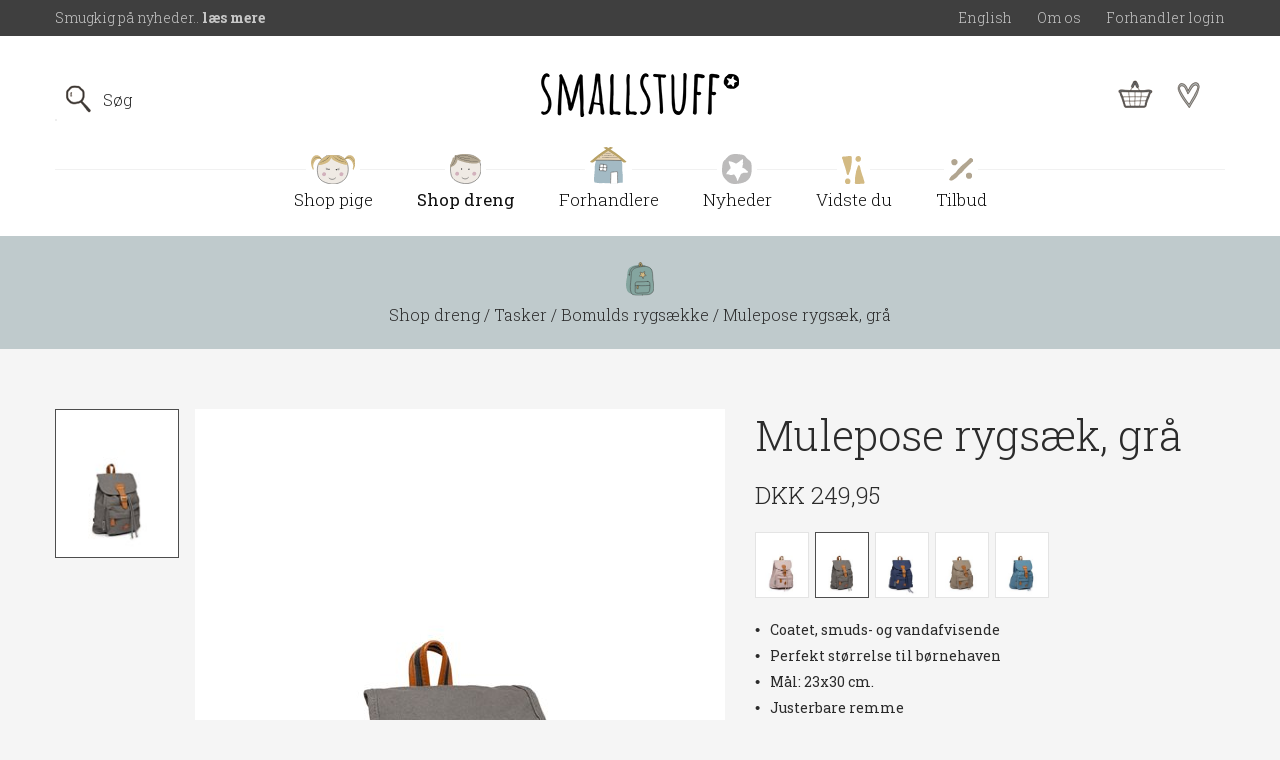

--- FILE ---
content_type: text/html; charset=utf-8
request_url: https://smallstuff.dk/shop-dreng/tasker/rygsaekke/mulepose-rygsaek-graa/
body_size: 13051
content:
<!DOCTYPE html>
<html lang="da">
	<head>
		<title>Mulepose rygsæk, grå</title>
		<meta charset="UTF-8" />
		<meta name="viewport" content="width=device-width, initial-scale=1, maximum-scale=5,viewport-fit=cover" />

<script>
//<![CDATA[

var async = async || [];
(function () {
  var done = false;
  var script = document.createElement("script"),
      head = document.getElementsByTagName("head")[0] || document.documentElement;
  script.src = '/files/layout/jquery/jquery-3.5.1.min.js';
  script.type = 'text/javascript'; 
  script.async = true;
  script.onload = script.onreadystatechange = function() {
    if (!done && (!this.readyState || this.readyState === "loaded" || this.readyState === "complete")) {
      done = true;
      //console.log('jquery main script is ready');
      // Process async variable
      //var async = async || [];
      while(async.length) { // there is some syncing to be done
        var obj = async.shift();
        if (obj[0] =="ready") {
          $(obj[1]);
        }else if (obj[0] =="load"){
          $(window).load(obj[1]);
        }
      }
      async = {
        push: function(param){
          if (param[0] =="ready") {
            $(param[1]);
          }else if (param[0] =="load"){
            $(window).load(param[1]);
          }
        }
      };
      // End of processing
      script.onload = script.onreadystatechange = null;
      if (head && script.parentNode) {
        head.removeChild(script);
      }
    }
  };
  head.insertBefore(script, head.firstChild);
})();

async.push(["ready",function (){

  $('div.cloned-links').append( $('#clonethis').html() );
  
  $.getScript('/files/layout/jquery/intersectionObserver.js');

  $.getScript('/files/layout/jquery/js.cookie.js', function( data, textStatus, jqxhr ) {

    $.getScript('/files/layout/jquery/tools.js', function( data, textStatus, jqxhr ) {

      if( document.forms['customerform'] ){

        initformcookie( document.forms['customerform'] );

        if( $('#usealtdelivery').is(':checked') ){
          showdeliveryaddress();
        }	        

        if( $('#shippings').length > 0 ){
          changeshipping($('select[name=fmVat]').val());
        }

      }

      if( $('#fullbasket').length > 0 ){
        showFullBasket(Cookies.get('smallstuff.voucher'));
      }

      if( $('.voucher').length > 0 ){
        if(Cookies.get('smallstuff.voucher')!='undefined'){
          isVoucherValid(Cookies.get('smallstuff.voucher'));
        } else {
          isVoucherValid('');
        }
      }      

      if( $('#receipt').length > 0 ){
        Cookies.remove('smallstuff.voucher');
      }           

      $.getScript('/files/layout/jquery/fav.js');

    });    

  });

  $.getScript('/files/layout/jquery/scripts.js');

  if( $('.slick').length > 0 || $('.gallery #preview').length > 0 ){

    $.getScript('/files/layout/slick/slick.min.js', function( data, textStatus, jqxhr ) {

      $('div.slick').slick({
        dots: true,
        arrows: false,
        fade: true,
        autoplay: true,
        autoplaySpeed: 7000
      });


    }); 

  }
  
  $('nav form.search input').blur(function(){
  	if( $(this).val() == '' ){
      $('nav form.search').removeClass('open');
    }
  });

}]);

//]]>
</script>
<style type="text/css">
:root {
  font-family: 'Roboto Slab', serif; font-weight: 300; font-size: 16px; line-height: 1.5; text-rendering: optimizeLegibility; color: #2b2b2b;
}

*, *:before, *:after { -webkit-box-sizing: border-box; -moz-box-sizing: border-box; box-sizing: border-box; }
*{ margin: 0; outline: none; -webkit-text-size-adjust: none; }

body{ background-color: #f5f5f5; }

.bg-offwhite{ background-color: #f5f5f5; }
.bg-white{ background-color: #fff; }
.bg-primary{ background-color: #cfd3d2; } /*pige*/
.bg-secondary{ background-color: #bfcacc; } /*dreng*/

.bg-offwhite + .bg-offwhite,
.bg-white + .bg-white,
.bg-primary + .bg-primary,
.bg-secondary + .bg-secondary{ padding-top: 0; }

div.sticky-header{ position: fixed; z-index: 5; width: 100%; height: 161px; top: 0; box-shadow: 0 1px 2px rgba(0,0,0,0.1); }

main{ display: block; }

img{ min-height: 1px; min-width: 1px; }

p:empty{ display: inline-block; }
p.preline{ white-space: pre-line; }

ul{ list-style-type: none; margin: 0; padding: 0; }
ul li{ background: none; padding: 0; position: relative; }

a{ color: #125989; text-decoration: none; cursor: pointer; display: inline-block; position: relative; z-index: 1; }
a:hover,a:focus{ color: inherit; text-decoration: none; }

h1,h2,h3,h4{ font-weight: 300; line-height: 1.25; }
h1 { font-size: 36px; margin-bottom: 1rem; }
h2 { font-size: 30px; margin-bottom: 1rem; }
h3 { font-size: 22px; margin-bottom: 1rem; }
h4 { font-size: 16px; margin-bottom: 0; font-weight: 400; }

section,article,footer{ padding: 60px 0; }

article.slide{ overflow: hidden; max-width: 100vw; }

a.button{ text-align: center; display: inline-block; padding: 0 25px; line-height: 42px; position: relative; background-color: #aab7b9; color: inherit; z-index: 1; border-radius: 3px; font-size: 15px; text-transform: uppercase; font-weight: 500; text-align: center; min-width: 100px; }

section.hero-banner a.button{ color: #fff; font-weight: 500; }

a.button.cancel { background: #ddd; }
a.button.buy{ background-color: #3f3f3f; color: #fff; }

a.underline{ text-decoration: underline; color: inherit; }

article div.image img{ max-width: 100%; height: auto; }

section.hero-banner{ border-bottom: 9px solid #786c56; }
section.hero-banner{ position: relative; padding: 0; font-size: 22px; }
section.hero-banner h2{ line-height: 1.15; font-size: 60px; margin-bottom: 0; max-width: 620px; margin: 0 auto; font-weight: 300; }
section.hero-banner h2 + p{ margin-top: 2rem; }
section.hero-banner .wrapper{ position: absolute; width: 100%; height: 100%; top: 0; left: 0; z-index: 0; overflow: hidden; }
section.hero-banner picture{ width: 100%; height: 100%; }
section.hero-banner picture > img{ min-width: 100%; min-height: 100%; }

/*
section.hero-banner::before{ content: ""; display: block; position: absolute; z-index: 2; width: 100%; height: 100%; mix-blend-mode: multiply; }
section.hero-banner::before{ background: rgba(0,0,0,.28); }
*/

section.hero-banner .text a.button + a.button{ margin-left: 15px; }
section.hero-banner .container{ z-index: 3; }
section.hero-banner .container .row{ min-height: 465px; color: #fff; }
section.hero-banner .container .text{ text-align: center; }

div.mosaic{ margin: 20px 0; }

article.slide a.button{ background-color: #aab7b9; color: inherit; }

section.pad-less { padding: 38px 0; }

.trigger{ opacity: 0; }
.inview{ opacity: 1; }

@media (min-device-width: 1024px){

  a.button:hover::before { width: 100%; transition: all .2s ease-in; }

  a.button{ background: none!important; }
  a.button::after { content: ""; display: block; position: absolute; top: 0; left: 0; width: 100%; height: 100%; z-index: -2; border-radius: 3px; }
  a.button::before { content: ""; display: block; position: absolute; top: 0; left: 0; width: 0; height: 100%; z-index: -1; transition: all .2s ease-out; border-radius: 3px; }

  a.chevron:hover::after{ -webkit-animation: chevron 1s infinite ease-in; }

  a.button::before { background: rgba(178,196,200,1); }
  a.button::after { background: rgba(166,184,188,1); }
  
  a.button.cancel::before { background: #ddd; }
  a.button.cancel::after { background: #eee; }    
  
  a.button.buy::before { background: #4c4c4c; }
  a.button.buy::after { background: #3f3f3f; }  

  section.hero-banner a.button::before { background: rgba(133,120,95,1); }
  section.hero-banner a.button::after { background: rgba(120,108,87,1); }
  
  
  article.slide a.button::before { background: rgba(178,196,200,1); }
  article.slide a.button::after { background: rgba(166,184,188,1); }
  
  article.slide .girl a.button::before { background: rgba(178,196,200,1); }
  article.slide .girl a.button::after { background: rgba(190,196,194,1); }  

}

@media (max-width: 991px){
  section.hero-banner h2 { font-size: 36px!important; }
}

@media (max-width: 575px){
  section.hero-banner{ text-align: center; }
  section.hero-banner h2{ font-size: 32px!important; }
  section.hero-banner .container .row { min-height: unset; }
  section.hero-banner .container .row > div{ padding: 30px 15px; }
  
  h2{ font-size: 26px; }
  
  section,
  article,
  footer{ padding: 25px 0; }
  
}
</style>
<link href="/files/layout/css/bootstrap-grid.min.css" rel="stylesheet">
<script >
            ! function(f, b, e, v, n, t, s) {
                if (f.fbq) return;
                n = f.fbq = function() {
                    n.callMethod ? n.callMethod.apply(n, arguments) : n.queue.push(arguments)
                };
                if (!f._fbq) f._fbq = n;
                n.push = n;
                n.loaded = !0;
                n.version = '2.0';
                n.queue = [];
                t = b.createElement(e);
                t.async = !0;
                t.src = v;
                s = b.getElementsByTagName(e)[0];
                s.parentNode.insertBefore(t, s)
            }(window, document, 'script', 'https://connect.facebook.net/en_US/fbevents.js');
            fbq('init', '728694068426391');
            fbq('track', 'PageView');
</script>

<script>
//<![CDATA[

async.push(["ready",function (){

  initSmallBasket();

  /*

  var closeBasket;

  $('#basket').mouseenter(function() {
    $('#basket .quickbasket').slideDown();
    clearTimeout(closeBasket);
  });

  $('section,article,footer,nav').mouseenter(function() {
    closeBasket = setTimeout(function(){ $('#basket .quickbasket').hide(); }, 500);
  });

  */

}]);

function addBasket(form){

  var allowaddtobasket = true;

  if(allowaddtobasket){

    $.ajax({
      type: form.attr('method'),
      url: '/async.asp?method=AddToBasket&type=3',
      data: form.serialize()
    }).done(function(response) {

      trackAddToCart( form );
      
      if(form.attr('action')){
        document.location=form.attr('action')
      } else {

        initSmallBasket( false );

        so_v1(response);

        //setTimeout(function(){ hoa_v1(); }, 3500);

        //        if( $('.overlay').length == 2){
        //          $('.overlay').eq(0).hide();
        //        };

      }

    });

  }  

}

function trackAddToCart( form ){
  
  const name = $('h1[itemprop=name]').text();
  
  var SKU = [];
  
  const currency = $('span[itemprop=price]').data('currency');
  const value = $('span[itemprop=price]').data('value');
  
  SKU.push( $('span#sku').text() );
  
  fbq('track', 'AddToCart', {content_ids: SKU, content_name: name, content_type: 'product', currency: currency, value: value});
  
}

function addToBasketMulti(forms){

  var responseMessage = '';

  forms.each(function(){

    var allowaddtobasket = true;

    if( this.ajrcomq.value == 0 || parseInt(this.ajrcomq.value) > parseInt($(this).find('input[name=ajrcomq]').attr('instock')) ){
      allowaddtobasket = false;
    };



    if(allowaddtobasket){

      $.ajax({
        type: $(this).attr('method'),
        url: '/async.asp?method=AddToBasket&type=3',
        async: false,
        data: $(this).serialize()
      }).done(function(response) {

        responseMessage = response;

      });
    }

  });

  initSmallBasket( false );

  so_v1(responseMessage);

}

function setshopmoreurl(me){

  $.get('/async.asp?method=setshopmoreurl&type=3&returnurl='+document.location, function(){
    document.location = $(me).attr('url');
  });

}

function initSmallBasket( userCallback ){

  $('#basket small').load('/async.asp?method=SmallBasket&type=3', function(){

    if( userCallback ){

      $('#basket .quickbasket').slideDown();

      var closeBasket = setTimeout(function(){ $('#basket .quickbasket').hide(); }, 3000);

      $('#basket').mouseenter(function() {
        $('#basket .quickbasket').slideDown();
        clearTimeout(closeBasket);
      });      
    }

  });

}


function deleteBasketLineFromQuickBasket(me){

  var basketline = $(me).closest('div.row');

  $.get('/async.asp?method=DeleteBasketLine&type=3&basketlineid='+basketline.attr('data-lineid'), function(){

  });

}

//]]>
</script>

<script>
//<![CDATA[

function login(email){

  $.ajax({
    type: "POST",
    url: '/async.asp?guid=be0c7bc4-64f2-4316-9bb2-59590da04be2&type=2&method=Login',
    data: {email: email},
    success: function(response)
    {
      hoa_v1();
      dialog_v1(response);
    }, error: function(error)
    {
      hoa_v1();
      soa_v1(JSON.parse(error.responseText).ResponseText);
    }
  });

}

function changeRetailer(){
  
  $.get('/async.asp?guid=be0c7bc4-64f2-4316-9bb2-59590da04be2&type=2&method=showRetailers', function(response){
    so_v1(response);
  });
  
}

function setRetailer(retailerid){
  
  $.ajax({
    type: "POST",
    url: '/async.asp?guid=be0c7bc4-64f2-4316-9bb2-59590da04be2&type=2&method=SetRetailer',
    data: {retailerid: retailerid},
    success: function(response)
    {
      
      //document.location.reload(true);
      
      dialog_v1(response);
      
    }, error: function(error)
    {
      hoa_v1();
      soa_v1(JSON.parse(error.responseText).ResponseText);
    }
  });
  
}

function submitLogin(form){

  form.find('.disabled').removeClass('disabled');

  $.ajax({
    type: "POST",
    url: '/async.asp?guid=be0c7bc4-64f2-4316-9bb2-59590da04be2&type=2&method=SubmitLogin',
    data: form.serialize(),
    success: function(response)
    {
      
      deleteFormCookie( document.forms['customerform'] );
      
      if(response==''){

        if( form.attr('action') && form.attr('action') != '' ){
          form.submit();
        } else {
          document.location.reload(true);
        }

      } else {
        
        $('.overlay .overlay-box').html(response);
        
      }
    }, error: function(error)
    {
      hoa_v1();
      soa_v1(JSON.parse(error.responseText).ResponseText);
    }
  });   

}

function showForgotPasswordForm(me){

  $.ajax({
    type: "POST",
    url: '/async.asp?guid=be0c7bc4-64f2-4316-9bb2-59590da04be2&type=2&method=ShowForgotPasswordForm',
    data: $(me).closest('form').serialize(),
    success: function(response)
    {
      $('.overlay .overlay-box').html(response);
      
    }, error: function(error)
    {
      hoa_v1();
      soa_v1(JSON.parse(error.responseText).ResponseText);
    }
  });    

}

function resetPassword(form){

  form.find('.disabled').removeClass('disabled');

  $.ajax({
    type: "POST",
    url: '/async.asp?guid=be0c7bc4-64f2-4316-9bb2-59590da04be2&type=2&method=ResetPassword',
    data: form.serialize(),
    success: function(response)
    {
      $('.overlay .overlay-box').html(response);
    }, error: function(error)
    {
      hoa_v1();
      soa_v1(JSON.parse(error.responseText).ResponseText);
    }
  });    

}

function logoff(){

  $.ajax({
    type: "POST",
    url: '/async.asp?guid=be0c7bc4-64f2-4316-9bb2-59590da04be2&type=2&method=LogOff',
    success: function(url)
    {
      
      deleteFormCookie('customerform');
      
      location.replace(url);
      
    }, error: function(error)
    {
      soa_v1(JSON.parse(error.responseText).ResponseText);
    }
  });   

}

//]]>
</script>
<style type="text/css">
aside.panel{ background-color: #3f3f3f; color: #c7c7c7; font-size: 14px; line-height: 36px; }
aside.panel .container .row{ height: 36px; }
aside.panel .links { text-align: right; }
aside.panel .links a{ margin-left: 25px; }
aside.panel a{ color: inherit; }

.custom-overlay .content .field a.submit {
    position: absolute;
    bottom: 2px;
    right: 2px;
    line-height: 38px;
    padding: 0 15px;
    border-radius: 2px;
}

aside.panel .links > div > a{ color: #333; font-size: 12px; }

aside.panel div.sticker > a{ font-weight: 700; }
</style>

<script>
//<![CDATA[

function search(me){

  $(me).keypress(function(event){
    if(event.keyCode == 13) {
      event.preventDefault();
      return false;
    }   

  });  

  if($(me).val().length >= 2){

    delay(function(){
      results(me)
    }, 200 );      

  }

}

function results(me){

  var html = '';
  var productUrl;
  var imageTag;

  $.getJSON('/async.asp?guid=d1cdc52e-5128-4b67-a94c-3a0150e907e3&type=2&method=Search&q='+$(me).val(),function(json){

    $(json).each(function(i,product){
      
      //console.log( product );

      if(product.Url==''){
        productUrl = "javascript:alert('Udgiv venligst dokumentet')";
      } else {
        productUrl = product.Url;
      }

      if(product.MediaUrl==''){
        imageTag = '<svg height="50"></svg>';
      } else {
        imageTag = '<img src="'+product.MediaUrl+'" height="50" alt=""></div>';
      }

      html += '<a class="row align-items-center" href="'+productUrl+'"><div class="col-3 center">'+imageTag+'</div><div class="col-9"><h4>'+product.Name+'</h4><b class="price">'+product.Currency+' '+product.Price.toLocaleString('da', {minimumFractionDigits: 2, maximumFractionDigits: 2}) +'</b></div></a>';

    });

    $('.search-results').html(html).fadeIn();

    if( html != '' ){
      $('.search-results').prepend('<div class="close"><a onclick="hideSearch()"><img src="/files/layout/css/black-x.svg" width="14" height="14" alt="x"></a></div>');
      $('nav form.search').addClass('open');
    }

  });

}

function hideSearch(){

  $('.search-results').fadeOut();
  $('nav form.search').removeClass('open');
  
}

var delay = (function(){
  var timer = 0;
  return function(callback, ms){
    clearTimeout (timer);
    timer = setTimeout(callback, ms);
  };
})();

//]]>
</script>
<style type="text/css">
nav { background-color: #fff; }
nav .container { height: 200px; }
nav .container ul.menu{ display: block; text-align: right; text-align: center; }
nav .container ul.menu li{ display: inline-block; text-align: center; margin: 0 20px; }
nav .container ul.menu li a{ font-size: 17px; line-height: 32px; color: #111; transition: all .2s ease; }
nav .container ul.menu li a.True{ font-weight: 400; }
nav .container ul.menu li a:hover{  }
nav .container ul.menu li img{ background-color: #fff; padding: 0 5px; }
nav .container .center{ padding: 37px 0 30px 0; }
nav .container div.wrapper{ position: relative; z-index: 1; }
nav .container div.wrapper::before{ content: ""; display: block; position: absolute; top: 22px; left: 0; width: 100%; height: 1px; border-top: 1px solid #f1f1f1; }

nav .container form.search { color: inherit; position: absolute; z-index: 3; top: 42px; left: 15px; }
nav .container form.search input[type=text]{ padding-left: 47px; padding-right: 30px; line-height: 1; border: 1px solid rgba(77,77,77,0); }
nav .container form.search > div > img{ position: absolute; left: 10px; top: 7px; }

nav .container div.icons{ position: absolute; z-index: 1; top: 44px; right: 30px; }
nav .container div.icons > div{ display: inline-block; margin: 0 10px; }
nav .container div.icons > div img{ vertical-align: bottom; }

nav .container form.search.open input[type=text],
nav .container form.search input[type=text]:focus{ border: 1px solid rgba(77,77,77,0.15); }

nav .wrapper .cloned-links{ display: none; }

@media (max-width: 991px){
  

  
}

@media (max-width: 767px){
  
  aside.panel .links{ display: none; }
  
}
</style>

<style type="text/css">
footer .cards{ margin-top: 1rem; }
footer .cards > img{ margin: 0; height: 22px; width: auto; background-color: #fff; border-radius: 2px; }
</style>

<script>
//<![CDATA[

function showdeliveryinfo(me){

   soa_v1($(me).closest('form').find('.info').html());

}

function select(me){

  $('#preview img').attr('src',$(me).data('image'));

  $('.thumbs a.active').removeClass('active');
  $(me).addClass('active');

}

function showFullScreen(me){

  $.ajax({
    type: "GET",
    url: '/async.asp?guid=a36b192d-9b14-4e38-bac6-b1314e91884c&type=1&method=FullScreen',
    success: function(response)
    {

      so_plain(response);

      $(document).keyup(function(e) {
        if (e.key === "Escape" || e.which == 27) { // escape key maps to keycode `27`
          hoa_v1();
        }
      });     

      $('div.slick').slick({
        dots: true,
        initialSlide: $('.thumbs a.active').index()
      });


    }, error: function(error)
    {
      soa_v1(JSON.parse(error.responseText).ResponseText);
    }
  });  

}

function so_plain(text){

  var html = '';
  html += '<div class="overlay" style="background: rgba(0,0,0,.75); position: fixed; top: 0; left: 0; width: 100%; height: 100%; z-index: 999;">';
  html += '	<div style="display: flex; align-items: center; justify-content: center; height: 100vh; width: 100%;">';
  html += '		<span style="display: block; position: absolute; top: 0; left: 0; width: 100%; height: 100%; z-index: 1;" onclick="$(\'body\').removeClass(\'fixed\');$(this).closest(\'.overlay\').remove();"></span>';
  html += '		<div class="overlay-box" style="display: inline-block; position: relative; z-index: 2; height: 100vh;">';
  html += '			<span style="top: 15px;z-index:2;" onclick="$(\'body\').removeClass(\'fixed\');$(this).closest(\'.overlay\').remove()" class="x"></span>';
  html += text;
  html += '		</div>';
  html += '	</div>';
  html += '</div>';

  $('body').addClass('fixed');
  $('body').append(html);

}

//]]>
</script>
<style type="text/css">
article.product h1{ font-size: 42px; margin: 0; }article.product h4{ font-weight: 300; font-size: 18px; }article.product form{ margin-top: 3rem; }#preview{ padding: 25px; background-color: #fff; width: 530px; float: right; }#preview img{ max-width: 100%; height: auto; }#preview img { cursor: -moz-zoom-in; cursor: -webkit-zoom-in; cursor: zoom-in; }div.thumbs{ width: 124px; float: left;  }div.thumbs > a{ display: block; padding: 10px; background-color: #fff; border: 1px solid rgba(77,77,77,0); }div.thumbs > a > img{ max-width: 100%; height: auto; }div.thumbs > a + a{ margin-top: 10px; }div.thumbs > a.active{ border: 1px solid rgba(77,77,77,1); }div.gallery{ display: table; width: 100%; }a[download] { margin-top: 1rem; margin-right: 15px; float: right; background: url(/files/layout/css/download.svg) left center no-repeat; background-size: 20px auto; padding-left: 25px; }article.product .price{ font-size: 24px; margin: 1rem 0; }article.product .price .beforeprice{ font-size: 14px; color: #909090; text-decoration: line-through; position: relative; top: -1px; }article.product .text{ font-size: 14px; font-weight: 400; margin-bottom: 1rem; }article.product div.select{ width: 180px; margin-bottom: 18px; }article.product div.select *{ font-weight: 400; }div.colors{ margin: 0 -3px; margin-bottom: 18px; }div.colors > div{ width: 60px; padding: 3px; }div.colors > div > a{ display: block; padding: 2px; background-color: #fff; border: 1px solid rgba(77,77,77,0.15); }div.colors > div > a.selected{ border: 1px solid rgba(77,77,77,1); }section.related h2{ font-weight: 400; }article.center .text h3{ font-size: 30px; line-height: 1.2; font-weight: 100; line-height: 1.266666; margin: 0; color: inherit; }div.field > label{ font-size: 12px; font-weight: 400; }section.breadcrumb{ padding: 22px 0; }section.breadcrumb span.icon{ display: inline-block; line-height: 38px; margin-bottom: 7px; }form.buyb2b{ width: 180px; margin-top: 10px!important; position: relative; }form.buyb2b .info{ position: absolute; left: calc(100% + 15px); top: 0; line-height: 42px; white-space: nowrap; opacity: .6; font-size: 12px; }</style>



<script type="text/javascript">
    (function(i,s,o,g,r,a,m){i['GoogleAnalyticsObject']=r;i[r]=i[r]||function(){
    (i[r].q=i[r].q||[]).push(arguments)},i[r].l=1*new Date();a=s.createElement(o),
    m=s.getElementsByTagName(o)[0];a.async=1;a.src=g;m.parentNode.insertBefore(a,m)
    })(window,document,'script','//www.google-analytics.com/analytics.js','ga');
       ga('create', 'UA-68312052-1');
       ga('send', 'pageview');
</script> 
	</head>
	<body>
<link rel="preconnect" href="https://fonts.gstatic.com" data-nodeid="4778">
<link href="https://fonts.googleapis.com/css2?family=Roboto+Slab:wght@100;300;400;500;700&display=swap" rel="stylesheet">
<noscript id="deferred-styles">
<link href="/files/layout/css/main.css" rel="stylesheet">
<link href="/files/layout/slick/slick.css" rel="stylesheet">
<link href="/files/layout/shop/shop.css" rel="stylesheet">
</noscript>
<script>
      var loadDeferredStyles = function() {
        var addStylesNode = document.getElementById("deferred-styles");
        var replacement = document.createElement("div");
        replacement.innerHTML = addStylesNode.textContent;
        document.body.appendChild(replacement);
        addStylesNode.parentElement.removeChild(addStylesNode);
      };
var raf = window.requestAnimationFrame || window.mozRequestAnimationFrame ||
          window.webkitRequestAnimationFrame || window.msRequestAnimationFrame;
      if (raf) raf(function() { window.setTimeout(loadDeferredStyles, 0); });
      else window.addEventListener('load', loadDeferredStyles);
</script>


<aside class="panel">
	<div class="container">
		<div class="row">
			<div class="col-auto sticker">Smugkig på nyheder.. <a href="/nyheder/">læs mere</a></div>
			<div id="clonethis" class="col links">
<a href="/en/">English</a><a href="/smallstuff/1/om-smallstuff/">Om os</a><a onclick="login()">Forhandler login</a>			</div>
		</div>
	</div>
</aside>

<nav>
	<div class="container">
		<form class="search" autocomplete="off">
			<div><input onfocus="$('nav form.search').addClass('open');$('div.search-results').fadeIn()" onkeyup="search(this)" type="text" placeholder="Søg" name="q"><img src="/files/layout/css/search.png" alt="icon"></div>
			<div class="search-results"></div>
		</form>
		<div class="logo center">
			<a href="/" title="Til forside"><img src="/files/layout/css/logo-new.png" width="198" height="44" alt="SmallStuff logo"></a>
		</div>
		<div class="icons">
			<div id="basket"><a onclick="setshopmoreurl(this)" url="/checkout/indkoebskurv/"><img src="/files/layout/css/kurv.png" alt="Kurv"><small></small></a></div>			<div><a id="favlist" class="fav" href="/favoritter/"></a></div>			<form id="favids"></form>
		</div>
		<ul class="burger"><li></li><li></li><li></li></ul>
		<div class="wrapper">
			<ul class="menu">
				<li><a class="False" href="/shop-pige/"><img src="/files/layout/hovedmenu/shop-pige.svg" alt="Shop pige"><br>Shop pige</a></li>				<li><a class="True" href="/shop-dreng/"><img src="/files/layout/hovedmenu/shop-dreng.svg" alt="Shop dreng"><br>Shop dreng</a></li>				<li><a class="False" href="/forhandlere/"><img src="/files/layout/hovedmenu/forhandlere.svg" alt="Forhandlere"><br>Forhandlere</a></li>				<li><a class="False" href="/nyheder/"><img src="/files/layout/hovedmenu/nyheder.svg" alt="Nyheder"><br>Nyheder</a></li>				<li><a class="False" href="/vidste-du/"><img src="/files/layout/hovedmenu/vidstedu.svg" alt="Vidste du"><br>Vidste du</a></li>				<li><a class="False" href="/tilbud/"><img src="/files/layout/hovedmenu/tilbud.svg" alt="Tilbud"><br>Tilbud</a></li>			</ul>
			<div class="cloned-links"></div>
		</div>
	</div>
</nav>


<main>

<section class="center bg-secondary breadcrumb">
	<div class="container">
		<div class="row justify-content-center">
			<div class="col-lg-11 col-xl-9">
				<div class="text">
<span class="icon"><img data-src="/files/layout/submenu/tasker-dreng.svg" alt="ikon"></span>
<ol class="BreadcrumbList" vocab="https://schema.org/" typeof="BreadcrumbList">
  <li property="itemListElement" typeof="ListItem">
    <a property="item" typeof="WebPage" href="/">
    <span property="name">Forside</span></a>
    <meta property="position" content="1">
  </li>
  <li property="itemListElement" typeof="ListItem">
    <a property="item" typeof="WebPage" href="/shop-dreng/">
      <span property="name">Shop dreng</span></a>
    <meta property="position" content="2">
  </li>
  <li property="itemListElement" typeof="ListItem">
    <a property="item" typeof="WebPage" href="/shop-dreng/tasker/">
      <span property="name">Tasker</span></a>
    <meta property="position" content="3">
  </li>
  <li property="itemListElement" typeof="ListItem">
    <a property="item" typeof="WebPage" href="/shop-dreng/tasker/bomulds-rygsaekke/">
      <span property="name">Bomulds rygsække</span></a>
    <meta property="position" content="4">
  </li>
  <li property="itemListElement" typeof="ListItem">
    <a property="item" typeof="WebPage" href="/shop-dreng/tasker/rygsaekke/mulepose-rygsaek-graa/">
      <span property="name">Mulepose rygsæk, grå</span></a>
    <meta property="position" content="5">
  </li>
</ol>
				</div>
			</div>
		</div>
	</div>
</section>
<article class="product" itemscope itemtype="http://schema.org/Product" data-hastock="True" data-pid="2395">
	<div class="container">
		<div class="row">
			<div class="col-lg-7">
				<div class="gallery">
<div id="preview">
<img onclick="showFullScreen(this)" data-src="/medias/2021-08/82100_05_72938_480x600px.jpg" width="100%" alt=""></div>
<div class="thumbs">
  <a onclick="select(this)" class="active" data-image="/medias/2021-08/82100_05_72938_480x600px.jpg">
    <img src="/medias/2021-08/82100_05_72940_110x137px.jpg" width="100%" alt="" />
  </a>
</div>
				</div>
			</div>
			<div class="col-lg-5">
				<div class="description">
<h1 itemprop="name">Mulepose rygsæk, grå</h1>
	   <div itemprop="offers" itemscope itemtype="http://schema.org/Offer" class="price">DKK <span itemprop="price" data-currency="DKK" data-value="249.95">249,95</span>
</div>
<div class="row colors">
<div class="col-auto"><a href="/shop-pige/tasker/kanvas-rygsaekke/mulepose-rygsaek-pudder-guld/" data-id="6280"><img src="/medias/2021-08/82100_06_72980_110x137px.jpg" width="100%" alt="Mulepose rygsæk, pudder/ guld"></a></div><div class="col-auto"><a class="selected" href="/shop-dreng/tasker/rygsaekke/mulepose-rygsaek-graa/"><img src="/medias/2021-08/82100_05_72940_110x137px.jpg" width="100%" alt="Mulepose rygsæk, grå"></a></div><div class="col-auto"><a href="/shop-dreng/tasker/rygsaekke/mulepose-rygsaek-navy/" data-id="6278"><img src="/medias/2021-08/82100_04_72950_110x137px.jpg" width="100%" alt="Mulepose rygsæk, navy"></a></div><div class="col-auto"><a href="/shop-pige/tasker/kanvas-rygsaekke/mulepose-rygsaek-sand/" data-id="6055"><img src="/medias/2021-08/82100_02_72960_110x137px.jpg" width="100%" alt="Mulepose rygsæk, sand"></a></div><div class="col-auto"><a href="/shop-dreng/tasker/rygsaekke/mulepose-rygsaek-stoevet-blaa/" data-id="6054"><img src="/medias/2021-08/82100_01_72970_110x137px.jpg" width="100%" alt="Mulepose rygsæk, støvet blå"></a></div></div>
<div class="text"><ul><li>Coatet, smuds- og vandafvisende</li><li>Perfekt størrelse til børnehaven</li><li>Mål: 23x30 cm.</li><li>Justerbare remme</li><li>Med clips ved bryst så tasken sidder perfekt</li><li>Stjerne i læder</li></ul></div>
<div class="text">Varenummer: <span id="sku">SS21-82100-05</span></div>
<form>
	<input type="hidden" name="ajrcompcod" value="SS21-82100-05">
	<input type="hidden" name="ajrcomq" value="1">
<div class="field">     <div class="select">
	    <select name="ajrcomvt">
		     <option value="8247">onesize</option>
	    </select>
		</div>
</div>
	<div><a class="button buy" onclick="addBasket($(this).closest('form'))">Køb</a></div>
</form>
				</div>
			</div>
		</div>
	</div>	
</article>
<section class="related products bg-offwhite">
		<div class="container">
			<h2 class="center">Relaterede produkter</h2>			<div class="row">
<div class="col-6 col-md-4 col-lg-3">
	<div class="product">
		<a class="fav" data-id="5324"></a>
<a class="image" href="/shop-dreng/interioer/tilbehoer/musik-uro-traktor/"><img data-src="/medias/2018-06/40011_24__music_mobile__tractor_57060_220x275px.jpg" alt=""></a>
	<h4 class="center"><a href="/shop-dreng/interioer/tilbehoer/musik-uro-traktor/">Musikuro, traktor</a></h4>
<div class="price">DKK 179,97
<span class="before">(DKK 299,95)</span>
</div>	</div>
</div>
<div class="col-6 col-md-4 col-lg-3">
	<div class="product">
		<a class="fav" data-id="5337"></a>
<a class="image" href="/shop-dreng/accessories/til-barnevognen/barnevognskaede-med-elefanter-blaa/"><img data-src="/medias/2020-11/41000_14_68206_220x275px.jpg" alt=""></a>
	<h4 class="center"><a href="/shop-dreng/accessories/til-barnevognen/barnevognskaede-med-elefanter-blaa/">Barnevognskæde med elefanter</a></h4>
<div class="price">DKK 279,95
</div>	</div>
</div>
<div class="col-6 col-md-4 col-lg-3">
	<div class="product">
		<a class="fav" data-id="6585"></a>
<a class="image" href="/shop-dreng/accessories/suttesnore/suttesnor-graa-prikker/"><img data-src="/medias/2023-03/42003_03_77710.jpg" alt=""></a>
	<h4 class="center"><a href="/shop-dreng/accessories/suttesnore/suttesnor-graa-prikker/">Suttesnor, grå prikker</a></h4>
<div class="price">DKK 79,95
</div>	</div>
</div>
<div class="col-6 col-md-4 col-lg-3">
	<div class="product">
		<a class="fav" data-id="5503"></a>
<a class="image" href="/shop-dreng/legesager/trae-legesager/lastbil-gaavogn/"><img data-src="/medias/2020-10/52000_01_65774_220x275px.jpg" alt=""></a>
	<h4 class="center"><a href="/shop-dreng/legesager/trae-legesager/lastbil-gaavogn/">Lastbil gåvogn</a></h4>
<div class="price">DKK 999,95
</div>	</div>
</div>
			</div>
		</div>
</section>
<section class="related products bg-offwhite">
		<div class="container">
			<h2 class="center">Andre produkter</h2>			<div class="row">
<div class="col-6 col-md-4 col-lg-3">
	<div class="product">
		<a class="fav" data-id="6495"></a>
<a class="image" href="/shop-pige/uld/dragter/natdragt-off-white-drop-needle-merino-uld/"><img data-src="/medias/2022-01/0922_40_74090_220x275px.jpg" alt=""></a>
	<h4 class="center"><a href="/shop-pige/uld/dragter/natdragt-off-white-drop-needle-merino-uld/">Natdragt, drop needle, off. white</a></h4>
<div class="price">DKK 349,95
</div>
	</div>
</div>
<div class="col-6 col-md-4 col-lg-3">
	<div class="product">
		<a class="fav" data-id="7405"></a>
<a class="image" href="/shop-pige/legesager/aktiv-leg/1/kuffert-medium-ao-smaa-blomster/"><img data-src="/medias/2025-10/58001_01__87863.jpg" alt=""></a>
	<h4 class="center"><a href="/shop-pige/legesager/aktiv-leg/1/kuffert-medium-ao-smaa-blomster/">Kuffert, medium, AO små blomster</a></h4>
<div class="price">DKK 99,95
</div>
	</div>
</div>
<div class="col-6 col-md-4 col-lg-3">
	<div class="product">
		<a class="fav" data-id="6247"></a>
<a class="image" href="/shop-pige/alt-til-dukke/dukke-tilbehoer/dukke-sengetoej-graa-blomsterhave/"><img data-src="/medias/2021-08/73033_4_73032_220x275px.jpg" alt=""></a>
	<h4 class="center"><a href="/shop-pige/alt-til-dukke/dukke-tilbehoer/dukke-sengetoej-graa-blomsterhave/">Dukke sengetøj, Grå Blomsterhave</a></h4>
<div class="price">DKK 199,95
</div>
	</div>
</div>
<div class="col-6 col-md-4 col-lg-3">
	<div class="product">
		<a class="fav" data-id="6710"></a>
<a class="image" href="/shop-pige/interioer/tilbehoer/strikket-bogstav-a-rosa/2/"><img data-src="/medias/2023-01/0001_95_77510.jpg" alt=""></a>
	<h4 class="center"><a href="/shop-pige/interioer/tilbehoer/strikket-bogstav-a-rosa/2/">Strikket bogstav Ä, rosa</a></h4>
<div class="price">DKK 25,00
</div>
	</div>
</div>
			</div>
		</div>
</section>
<script type="text/javascript">
    fbq('track', 'ViewContent', {content_ids: "[SS21-82100-05]", content_name: 'Mulepose rygsæk, grå', content_type: 'product', currency: 'DKK', value: '249,95'});
</script>



</main>

<footer class="">
	<div class="container">
		<div class="row">
			<div class="col-lg-5">
				<a class="logo" href="/" title="Til forside"><img data-src="/files/layout/css/logo-footer-new.png" width="198" height="44" alt="SmallStuff logo"></a>
<p class="preline">Smallstuff blev etableret i 2006. Alle vores designs er unikke og tegnet af os i Århus. Vi forsøger at være nyskabende og følge tidens trends, farver og designs. Vi har mange ideer og nyder at føre dem ud i livet. Det er en skøn proces, at få en idé, producere en prototype, vise den frem til alle vores forhandlere og sidst men ikke mindst, at se varen på hylden i butikken tilbudt til alle vores skønne kunder...
</p><br>
			</div>
			<div class="col-md-6 col-lg-3 offset-lg-1">
<h4>Links</h4>
<div class="wrapper">
<ul>
	<li><a href="/smallstuff/1/kontakt/">Kontakt</a></li>
	<li><a href="/smallstuff/handelsbetingelser/">Handelsbetingelser</a></li>
	<li><a href="/smallstuff/1/faq/">FAQ</a></li>
	<li><a href="/smallstuff/1/om-smallstuff/">Om Smallstuff</a></li>
	<li><a href="/smallstuff/1/job/">Job</a></li>
</ul>
</div>
			</div>
			<div class="col-lg-3 col-md-6">
<h4>Kontakt</h4>
<p class="preline">Smallstuff ApS
Irma Pedersens Gade 206
8000 Aarhus
Danmark
CVR 32280129

Tel: <a href="Tel:+45 30 89 99 30">+45 30 89 99 30</a>
Mail: <a href="mailto:sales@smallstuff.dk">sales@smallstuff.dk</a></p>
			</div>
		</div>
<div class="cards">
<img src="/files/layout/shop/cards/dankort.svg" alt="Dankort">
<img src="/files/layout/shop/cards/visa.svg" alt="Visa">
<img src="/files/layout/shop/cards/mastercard.svg" alt="Mastercard">
<img src="/files/layout/shop/cards/diners.svg" alt="Diners Club">
<img src="/files/layout/shop/cards/american-express.svg" alt="AmericanExpress">
<img src="/files/layout/shop/cards/visa-electron.svg" alt="Visa Electron">
<img src="/files/layout/shop/cards/maestro.svg" alt="Maestro">
</div>
	</div>
</footer>



	</body>
</html>


--- FILE ---
content_type: text/css
request_url: https://smallstuff.dk/files/layout/shop/shop.css
body_size: 3406
content:
ul.sekvens{ margin-bottom: 65px; }
ul.sekvens li{ display: inline-block; font-size: 14px; font-weight: 500; margin-right: 20px; text-transform: uppercase; }
ul.sekvens li.True{ font-weight: 700; }
ul.sekvens li.True span{ display: inline-block;  border-bottom: 1px solid #b51011; }
ul.sekvens li:not(:last-child):after{content: "";display: inline-block;background: url(right-chevron.png);width: 7px;height: 14px;background-size: cover;margin-left: 20px;position: relative;top: 2px;}

table.basket{ width: 100%; border-collapse: collapse; }
table.basket input[name=ajrcomq]{ width: 70px; text-align: center; border-color: #e6e7eb; }
table.basket h3{ font-size: 20px; }
table.basket tr td{ border-bottom: 1px solid #f0f2f7; border-top: 1px solid #f0f2f7; padding: 15px 0; }

.basketmsg{ padding: 30px; }
.basketmsg h3{ margin-bottom: 1em; }

.overlay .buttons{ display: table; width: 100%!important; margin: 0 auto; text-align: center; }

.checkout{ background-color: #fff; padding: 50px 0 75px 0; }
.checkout{ background-color: #fff; padding: 50px 0 75px 0; }
.checkout .field{ display: table; width: 100%; }

.checkout .icon-notice{ display: inline-block; margin-top: 30px; margin-left: 20px; }
.checkout .icon-notice { background: url(icon-notice.png) center left no-repeat; padding-left: 55px; height: 35px; line-height: 35px; }

.checkout .buttons{ margin-top: 2em; }
.checkout .row-noflex{ padding: 0 15px; }
.checkout .splitter:after{ content: ""; display: block; position: absolute; top: 0; left: 50%; width: 1px; height: 100%; border-right: 1px solid #cfd3d2; }

.checkout #shippings{ margin-bottom: 2em; border-bottom: 1px solid rgba(77,77,77,0.15); padding-bottom: 2rem; }
.checkout #shippings .row{ margin-bottom: 10px; }

.checkout #deliverytoggler{ padding-bottom: 20px; }
.checkout #deliveryaddress{ display: none; padding-top: 20px; }

.searchNSP {	 position: relative; }
.searchNSP > a {	display: block;	width: 44px; height: 44px; background: url(search.svg) center center no-repeat; position: absolute; top: calc(50% - 11px); right: 0; }

.checkout .orderinfo{ margin-bottom: 35px; }
/*.checkout .orderinfo .row{ background: #f6f6f6; padding-top: 25px; margin: 0; border-top: 1px solid #b51011; border-bottom: 1px solid #b51011; }*/

.checkout .deliveryinfo h3,
.checkout .customerinfo h3{ margin-bottom: 1em; text-transform: uppercase; }
.checkout .deliveryinfo h4{ margin-bottom: .5em; }
.checkout .orderinfo h3{ margin-bottom: 1em; text-transform: uppercase; }
.checkout .basket h4{ font-size: 20px; line-height: 1.2; }
.checkout .basket h4 + p{ font-size: 14px; }

.checkout .basket h4 > a{ color: inherit; }

.checkout .termsaccept{ text-align: right; margin-top: 30px; }
.checkout .termsaccept .checkbox{ background: #f6f6f6; padding: 25px; display: inline-block; width: 366px; max-width: 100%; text-align: center; font-size: 14px; text-align: left; }
.checkout .termsaccept .checkbox span{ display: inline-block; }
.checkout .termsaccept .checkbox label{ height: 20px; }
.checkout .termsaccept .checkbox label:before{ top: -1px; }
.checkout .termsaccept .checkbox label a{ border-bottom: 1px solid #111; }
.checkout .buttons .col:nth-child(2){ text-align: right; }

.checkout .order-total { float: right; width: 364px; padding: 0 0 1px 0; border-bottom: 1px solid #f0f2f7; border-collapse: separate; border-spacing: 0; }
.checkout .order-total td{ background: none; border-bottom: 1px solid #f0f2f7; padding: 10px 0; }
.checkout .order-total tr:nth-child(2) td{ }
.checkout .order-total tr:last-child td{ padding: 15px 0; }

#stock-value input[name=ajrcomq]{ height: 40px; }

a.clearbasketline{ opacity: .5; display: inline-block; margin-top: .5em; }
a.clearbasketline:hover{ opacity: 1; }

a.clearbasketline::before{ content: ""; display: inline-block; width: 10px; height: 12px; background: url(trash.svg); background-size: cover; margin-right: 7px; position: relative; top: 1px; }


#basket small > em{ font-style: normal; display: block; position: absolute; background-color: #c5b358; color: #fff; width: 16px; height: 16px; padding-top: 2px; line-height: 14px; text-align: center; border-radius: 50%; font-size: 10px; top: 10px; left: 9px; }

#basket .quickbasket{ width: 320px; position: absolute; top: calc(100% + 18px); right: -15px; background-color: #fff; padding: 0 15px; text-align: left; display: none; padding-bottom: 15px; }

#basket .quickbasket h3{ border-bottom: 1px solid #f6f6f6; margin-bottom: 10px; }
#basket .quickbasket h3::after{ content: ""; display: block; position: absolute; top: 10px; right: 10px; background: url(black-x.svg); width: 15px; height: 15px; }
#basket .quickbasket .row{ margin: 0; height: auto; }
#basket .quickbasket .row > div{ padding: 8px 0; }
#basket .quickbasket .buttons{ margin-top: 15px; }
#basket .quickbasket .buttons a.button{ display: block; }
#basket .quickbasket img{ max-height: 90px; width: auto; }

div.quickbasket a.clearbasketline::before{ width: 8px; height: 10px; }
div.quickbasket div.quantiy{ margin-top: 5px; }


form.addtobasket .row{ margin: 0 -5px ; }
form.addtobasket .row > div{ padding: 0 5px;  }

div.spinners-wrapper{ position: relative; z-index: 1; display: inline-block; width: 150px; vertical-align: top; }
div.spinners-wrapper {
  -webkit-touch-callout: none; /* iOS Safari */
    -webkit-user-select: none; /* Safari */
     -khtml-user-select: none; /* Konqueror HTML */
       -moz-user-select: none; /* Old versions of Firefox */
        -ms-user-select: none; /* Internet Explorer/Edge */
            user-select: none; /* Non-prefixed version, currently
                                  supported by Chrome, Opera and Firefox */
}

div.spinners{ position: absolute; top: 0; right: 5px; height: 100%; width: 30px; z-index: 2; }
div.spinners a{ display: block; position: absolute; right: 0; width: 30px; height: 50%; background-size: 15px 15px!important; }
div.spinners a:first-child{ top: 0; background: url(chevron-up.svg) bottom center no-repeat; }
div.spinners a:last-child{ bottom: 0; background: url(chevron-down.svg) top center no-repeat; }

td.qty > small,
td.unitprice > small,
td.total > small{ display: none; }

.checkout-step { font-size: 16px; line-height: 16px; text-transform: uppercase; display: inline-block; margin: 0 30px; padding-bottom: 40px; background: url(sekvens.png) bottom center no-repeat; }
.checkout-step.True{ background: url(sekvens-on.png) bottom center no-repeat; }

nav#progress-flow-links{ padding: 25px 0; }

#progress-flow-links ul.steps{ position: relative; display: table; width: 100%; }
#progress-flow-links ul.steps li:before{ display: none; }

/*
#progress-flow-links ul.steps li:nth-child(1){ width: 165px; }
#progress-flow-links ul.steps li:nth-child(2){ width: 125px; }

#progress-flow-links ul.steps li:nth-child(3){ width: 100px; }
#progress-flow-links ul.steps li:nth-child(4){ width: 90px; }
*/

#progress-flow-links ul.steps li {
    list-style-image: none;
    list-style-type: none;
    margin-left: 0;
    padding: 0;
    text-align: center;
    background-color: #ccc;
    position: relative;
    margin-left: 35px
}

#progress-flow-links ul.steps li.disabled {
    cursor: default;
    pointer-events: none
}

#progress-flow-links ul.steps li.disabled:hover {
    background-color: #ccc
}

#progress-flow-links ul.steps li.disabled:hover:after {
    border-left-color: #ccc
}

#progress-flow-links ul.steps li.disabled a {
    cursor: default
}

#progress-flow-links ul.steps li:after {
    position: absolute;
    top: 50%;
    left: 100%;
    content: "";
    height: 0;
    width: 0;
    pointer-events: none;
    border: solid transparent;
    border-left-color: #ccc;
    border-width: 16px;
    margin-top: -16px
}

#progress-flow-links ul.steps li.disabled {
    cursor: default;
    pointer-events: none
}

#progress-flow-links ul.steps li.disabled:hover {
    background-color: #ccc
}

#progress-flow-links ul.steps li.disabled:hover:after {
    border-left-color: #ccc
}

#progress-flow-links ul.steps li.disabled a {
    cursor: default
}

#progress-flow-links ul.steps li:hover {
    background-color: #13100D
}

.ie-9 #progress-flow-links ul.steps li:hover {
    background-color: #ccc
}

#progress-flow-links ul.steps li:hover:after {
    border-left-color: #13100D
}

.ie-9 #progress-flow-links ul.steps li:hover:after {
    border-left-color: #ccc
}

#progress-flow-links ul.steps li:first-child {
    margin-left: 0;
    -moz-border-radius-top-left: 4px;
    -webkit-border-top-left-radius: 4px;
    border-top-left-radius: 4px;
    -moz-border-radius-bottom-left: 4px;
    -webkit-border-bottom-left-radius: 4px;
    border-bottom-left-radius: 4px
}

#progress-flow-links ul.steps li:first-child a {
    padding-left: 16px
}

#progress-flow-links ul.steps li:first-child a:after {
    border: none
}

#progress-flow-links ul.steps li a {
    display: block;
    padding: 7px 12px 4px 0;
    color: white
}

#progress-flow-links ul.steps li a:after {
    position: absolute;
    top: 50%;
    right: 100%;
    content: "";
    height: 0;
    width: 0;
    pointer-events: none;
    border: solid #ccc;
    border-left-color: transparent;
    border-width: 16px;
    margin-top: -16px
}

#progress-flow-links ul.steps li a:hover:after {
    border-color: #13100D;
    border-left-color: transparent
}

.ie-9 #progress-flow-links ul.steps li a:hover:after {
    border-color: #ccc;
    border-left-color: transparent
}

#progress-flow-links ul.steps li a[disabled] {
    cursor: default !important;
    pointer-events: none
}

#progress-flow-links ul.steps li a[disabled]:hover:after {
    border-color: #ccc;
    border-left-color: transparent
}

#progress-flow-links ul.steps>li {
    float: left
}

#progress-flow-links ul.steps li.True {
    background-color: #b51011;
}

#progress-flow-links ul.steps li.True:after {
    border-left-color: #b51011
}

.ie-9 #progress-flow-links ul.steps li.True:after {
    background-color: transparent
}

#progress-flow-links ul.steps li.True:hover {
    background-color: #13100D
}

.ie-9 #progress-flow-links ul.steps li.True:hover {
    background-color: #b51011
}

#progress-flow-links ul.steps li.True:hover:after {
    border-left-color: #13100D
}

.ie-9 #progress-flow-links ul.steps li.True:hover:after {
    background-color: transparent;
    border-left-color: #b51011
}

#progress-flow-links ul.steps li.True a:after {
    border-color: #b51011;
    border-left-color: transparent
}

#progress-flow-links ul.steps li.True a:hover:after {
    border-color: #13100D;
    border-left-color: transparent
}

.ie-9 #progress-flow-links ul.steps li.True a:hover:after {
    border-color: #b51011;
    border-left-color: transparent
}

#progress-flow-links ul.steps li.step1 {
    z-index: 3
}

#progress-flow-links ul.steps li.step2 {
    z-index: 2
}

#progress-flow-links ul.steps li.step3 {
    z-index: 1
}

#progress-flow-links ul.steps li.step4 {
    z-index: 0
}

@media (max-width: 1024px) {
	.checkbox label { font-size: 14px; }

}

@media (max-width: 991px) {
	ul.sekvens li{ font-size: 13px; }
	ul.sekvens li:not(:last-child):after{ width: 7px; height: 14px; background-size: cover; top: 3px; }
	
	#progress-flow-links ul.steps li.False span{ display: none; }
	#progress-flow-links ul.steps li.True + li a span { display: inline-block; }
	
	
	.checkout-step { font-size: 13px; line-height: 16px; margin: 0; }
	
	
	.checkout  h3{ font-size: 18px;}
	
	.checkout .icon-notice{ line-height: 1.1; }
	
	div.termsaccept div.subscribe{ margin-top: -1px; }
	
	
}

@media (max-width: 767px) {

	.checkout  h3{ /*padding-bottom: 10px; border-bottom: 1px solid #c5b358;*/ margin-bottom: 1em; }

	#progress-flow-links ul.steps li { width: auto!important; }
	#progress-flow-links ul.steps li a span { display: none; }

	#progress-flow-links ul.steps li.True { width: auto!important; min-width: auto; }
	#progress-flow-links ul.steps li.True a span { display: inline-block; }
	
	section.sekvens{ padding: 15px 0; }
	section.sekvens .col-auto{ display: none; }
	section.sekvens .col-auto.True{ display: block;}
	
	.checkout-step.True{ background: none; font-size: 30px; line-height: 1.266666; font-weight: 300; padding: 0; }
	
	section.sekvens .justify-content-center{ -ms-flex-pack: start!important; justify-content: flex-start!important; }
	
	section.checkout td.product-image{ width: 80px!important; }
	section.checkout td.product-image img{ width: 70px; }
	
	section.checkout .checkbox label { font-size: 14px; }
	.checkout-step.True { font-size: 20px; }
	
	.checkout .buttons a.button{ padding: 0 15px; }
	
	
	
	
}

@media (max-width: 575px) {

	.checkout { padding: 25px 0; }

	.overlay .buttons a{ padding: 0 10px!important; }
	#progress-flow-links ul.steps li { margin-left: 27px; }

	#progress-flow-links ul.steps { font-size: 11px; }
	#progress-flow-links ul.steps li.False span{ display: none!important; }
	#progress-flow-links ul.steps li a:after { border-width: 13px; margin-top: -13px; }
	#progress-flow-links ul.steps li:after { border-width: 12px; margin-top: -12px; }
	#progress-flow-links ul.steps li a { padding: 6px 5px 5px 0; }
	#progress-flow-links ul.steps li:first-child a { padding-left: 10px; }
	
	table.basket input[name=ajrcomq] { height: 40px; position: relative; top: -1px; }
	
	section.checkout.B2BFalse .basket th{ display: none; }
	section.checkout.B2BFalse .basket tr{ display: table; width: 100%; padding: 0; }
	section.checkout.B2BFalse .basket tr{ border-bottom: 1px solid #f0f2f7; }
	
	/*.basket tr:nth-child(odd){ background: #fbfbfb; }*/
	
	section.checkout.B2BFalse .basket tr td{ display: inline-block; border: none!important; background: none!important; padding: 0!important; vertical-align: top; }
	section.checkout.B2BFalse .basket tr td.trash{ float: right; margin-top: 10px; }
	section.checkout.B2BFalse .basket tr td:nth-child(1) img{ border: 1px solid #e6e7eb; }
	section.checkout.B2BFalse .basket tr td:nth-child(2){ width: calc(100% - 100px); }
	
	section.checkout.B2BFalse .basket tr:nth-child(odd) td:nth-child(1),
	section.checkout.B2BFalse .basket tr:nth-child(odd) td:nth-child(2){ padding-top: 15px!important; }

	section.checkout.B2BFalse .basket tr td:nth-child(3),
	section.checkout.B2BFalse .basket tr td:nth-child(4),
	section.checkout.B2BFalse .basket tr td:nth-child(5){ padding-bottom: 15px!important; }
	
	.order-total tr.shipping td{ border-top: 1px solid #f0f2f7!important; padding: 10px 0!important; }
	
	.checkout .basket h4.productname { margin-top: 5px; }

	.basket tr td.qty { float: left; width: 70px; }
	.basket td.unitprice { float: left; text-align: left!important; margin-left: 26px;  }
	.basket tr td.total { float: right; }

	td.qty{ text-align: center!important; }
	
	#orderlines-html td.qty{ text-align: center!important; }
	#orderlines-html td.qty > small,
	#orderlines-html td.unitprice > small,
	#orderlines-html td.total > small { padding-top: 5px!important; }
	
	td.qty > small{ display: inline-block; font-size: 12px; margin-right: 3px; }
	td.unitprice > small,
	td.total > small { display: block!important; padding-top: 2px!important; font-size: 12px; }
	
	.checkout .order-total { float: none; width: 100%; }
	.checkout .termsaccept .checkbox{ width: 100%; padding: 15px; }
	
	.checkout .orderinfo h3{ border: none; padding: 0; margin: 0; }
	
	
	#order-total-html{ border-top: 1px solid #f0f2f7; margin-top: 15px; }
	
	.orderinfo h3{ font-size: 14px!important; }
	.orderinfo { font-size: 12px; }
	
	.checkout .termsaccept .checkbox label { line-height: 1.2; font-size: 12px; }
	.checkout .termsaccept .checkbox label:before { top: -7px; }
	
	.checkout .icon-notice { margin-left: 0; }
	
	section.checkout.B2BTrue table.basket > tbody > tr > td{ border-top: none!important; }
	
	section.checkout.B2BTrue .row.total-amount{ margin: 0 -15px; }
	
	section.checkout.B2BTrue .basket > tbody > tr:first-child{ display: none; }
	
	section.checkout.B2BTrue .basket > tbody > tr > td:first-child{ display: block; }
	section.checkout.B2BTrue .basket > tbody > tr > td:first-child div.text{ position: absolute;  width: calc(100% - 130px); right: 15px; }
	section.checkout.B2BTrue .basket > tbody > tr > td:first-child a.b2b-image{ margin-right: 10px; margin-top: 0; }
	section.checkout.B2BTrue .basket > tbody > tr > td:first-child img{ width: 90px; border: 1px solid #e6e7eb; }
	
	section.checkout.B2BTrue .lazy-scroll{ overflow-x: auto; width: calc(100vw - 30px); }
	section.checkout.B2BTrue .wrapper{ display: flex; }
	
	section.checkout.B2BTrue table.sizes td:first-child { padding: 4px 10px!important; }
	section.checkout.B2BTrue table.basket input[name=ajrcomq] { width: 90px; height: 30px; position: relative; top: 0; }
	section.checkout.B2BTrue table.sizes img{ border: none!important; }
	
	section.checkout.B2BTrue table.basket tr td.total { float: none; display: block; }
	
	/*
	section.checkout.B2BTrue table.sizes{ width: calc(100% - 100px); }
	section.checkout.B2BTrue table.sizes tr{ display: block!important; }
	
	
	
*/
		
}

--- FILE ---
content_type: text/plain
request_url: https://www.google-analytics.com/j/collect?v=1&_v=j102&a=262432579&t=pageview&_s=1&dl=https%3A%2F%2Fsmallstuff.dk%2Fshop-dreng%2Ftasker%2Frygsaekke%2Fmulepose-rygsaek-graa%2F&ul=en-us%40posix&dt=Mulepose%20rygs%C3%A6k%2C%20gr%C3%A5&sr=1280x720&vp=1280x720&_u=IEBAAAABAAAAAC~&jid=1648394528&gjid=684542090&cid=1500067022.1768582500&tid=UA-68312052-1&_gid=2002695769.1768582500&_r=1&_slc=1&z=1370649431
body_size: -449
content:
2,cG-JJYKWXMZ3W

--- FILE ---
content_type: image/svg+xml
request_url: https://smallstuff.dk/files/layout/submenu/tasker-dreng.svg
body_size: 2014
content:
<?xml version="1.0" encoding="utf-8"?>
<!-- Generator: Adobe Illustrator 13.0.0, SVG Export Plug-In . SVG Version: 6.00 Build 14948)  -->
<!DOCTYPE svg PUBLIC "-//W3C//DTD SVG 1.1//EN" "http://www.w3.org/Graphics/SVG/1.1/DTD/svg11.dtd">
<svg version="1.1" id="Layer_1" xmlns="http://www.w3.org/2000/svg" xmlns:xlink="http://www.w3.org/1999/xlink" x="0px" y="0px"
	 width="28.91px" height="34.41px" viewBox="0 0 28.91 34.41" style="enable-background:new 0 0 28.91 34.41;" xml:space="preserve"
	>
<style type="text/css">
<![CDATA[
	.st0{fill:none;stroke:#3C3C3B;stroke-width:0.5;stroke-linecap:round;stroke-linejoin:round;stroke-miterlimit:10;}
	.st1{fill:#84A59F;}
	.st2{fill:#B9A265;}
	.st3{fill:#D3BA83;}
]]>
</style>
<path class="st1" d="M26.33,7.64c-1.01-1.71-2.65-2.34-4.4-3.03c-2.01-0.79-3.24-1.53-5.38-1.43C15,3.26,13.44,3.14,11.89,3.17
	C9.26,3.23,6.3,4.07,4.09,5.6c-2.97,2.06-2.52,6.68-3.01,9.84C0.71,17.78,0.03,20.07,0,22.46c-0.03,2.29,0.42,6.52,2.12,8.23
	c1.4,1.41,4.21,2.24,6.04,2.86C16.48,29.08,23,21.33,25.88,12.33C26.34,10.88,27.1,8.94,26.33,7.64"/>
<path class="st0" d="M19.5,4.16C15.61,3.88,11.24,3.9,7.56,5.4c-3.45,1.41-3.66,4.97-4.2,8.21c0.42,0.11,0.59-0.08,0.82-0.45
	c-0.5-0.2-0.74-0.29-1.28-0.26"/>
<path class="st2" d="M14.89,2.38c-0.12,0.05-0.23,0.19-0.27,0.33c-0.07,0.26-0.01,0.64,0.14,0.96c0.18,0.36,0.48,0.68,0.9,0.96
	c0.04,0.03,0.08,0.06,0.12,0.1C15.58,3.88,15.28,3.08,14.89,2.38 M15.55,5.72c-0.13-0.06-0.25-0.1-0.35-0.13
	c-0.51-0.13-1.14-0.24-1.55-0.78c-0.48-0.63-0.49-2.13-0.26-2.96c0.33-1.18,1.19-1.85,1.97-1.52c0.12,0.05,0.22,0.15,0.31,0.28
	c0.72,1.16,1.24,2.58,1.49,4.11c0.09,0.56-0.12,1.14-0.47,1.29C16.43,6.12,15.94,5.88,15.55,5.72"/>
<path class="st0" d="M14.89,2.38c-0.12,0.05-0.23,0.19-0.27,0.33c-0.07,0.26-0.01,0.64,0.14,0.96c0.18,0.36,0.48,0.68,0.9,0.96
	c0.04,0.03,0.08,0.06,0.12,0.1C15.58,3.88,15.28,3.08,14.89,2.38z M15.55,5.72c-0.13-0.06-0.25-0.1-0.35-0.13
	c-0.51-0.13-1.14-0.24-1.55-0.78c-0.48-0.63-0.49-2.13-0.26-2.96c0.33-1.18,1.19-1.85,1.97-1.52c0.12,0.05,0.22,0.15,0.31,0.28
	c0.72,1.16,1.24,2.58,1.49,4.11c0.09,0.56-0.12,1.14-0.47,1.29C16.43,6.12,15.94,5.88,15.55,5.72z"/>
<path class="st1" d="M16.84,33.92c2.76-0.15,5.74-0.03,8.31-1.21c2.23-1.02,3.31-3.09,3.47-5.48c0.24-3.65-0.79-6.96-1.03-10.56
	c-0.16-2.36-0.01-7.94-1.84-9.73c-3.45-3.39-8.15-2.46-12.5-1.75C10.39,5.65,7.11,6.6,6,9.29c-0.36,0.88-0.44,1.85-0.51,2.8
	c-0.14,1.9-0.28,3.8-0.42,5.7c-0.32,4.29-1.51,9.83,0.33,13.94C6.85,34.97,13.86,34.08,16.84,33.92"/>
<path class="st0" d="M16.84,33.92c2.76-0.15,5.74-0.03,8.31-1.21c2.23-1.02,3.31-3.09,3.47-5.48c0.24-3.65-0.79-6.96-1.03-10.56
	c-0.16-2.36-0.01-7.94-1.84-9.73c-3.45-3.39-8.15-2.46-12.5-1.75C10.39,5.65,7.11,6.6,6,9.29c-0.36,0.88-0.44,1.85-0.51,2.8
	c-0.14,1.9-0.28,3.8-0.42,5.7c-0.32,4.29-1.51,9.83,0.33,13.94C6.85,34.97,13.86,34.08,16.84,33.92z"/>
<path class="st3" d="M17.36,16.56c-0.04-0.04-0.05-0.11-0.06-0.16c-0.13-0.63-0.43-1.23-0.86-1.72c-0.05-0.06-0.11-0.12-0.18-0.12
	c-0.06-0.01-0.12,0.02-0.17,0.05c-0.29,0.13-0.62,0.17-0.93,0.13c-0.1-0.01-0.2-0.03-0.3-0.07c-0.09-0.03-0.17-0.08-0.26-0.11
	c-0.25-0.09-0.53-0.06-0.79-0.03c0.12-0.23,0.24-0.47,0.36-0.7c0.05-0.1,0.1-0.2,0.19-0.27c0.05-0.04,0.1-0.07,0.15-0.11
	c0.29-0.22,0.41-0.63,0.75-0.77c-0.01-0.6-0.4-1.13-0.55-1.71c-0.03-0.13-0.06-0.27-0.06-0.41c0-0.04,0-0.1,0.04-0.12
	c0.02-0.01,0.04-0.01,0.06-0.01c0.27,0.02,0.54,0.06,0.81,0.14c0.4,0.12,0.77,0.31,1.15,0.48c0.13,0.06,0.29,0.11,0.42,0.05
	c0.04-0.02,0.07-0.05,0.11-0.07c0.18-0.15,0.38-0.27,0.58-0.38c0.07-0.04,0.14-0.07,0.19-0.13c0.04-0.04,0.06-0.09,0.09-0.13
	c0.12-0.15,0.34-0.19,0.49-0.32c0.09-0.08,0.15-0.19,0.25-0.26c0.1-0.07,0.26-0.08,0.32,0.02c-0.08,0.27,0.08,0.56,0,0.83
	c-0.02,0.07-0.06,0.14-0.07,0.22c-0.01,0.06-0.01,0.13,0.01,0.19c0.05,0.01,0.11,0.01,0.16,0.02c-0.17,0.43-0.28,0.89-0.32,1.35
	c0.34,0.07,0.67,0.23,0.94,0.45c0.24,0.2,0.43,0.44,0.68,0.62c0.13,0.09,0.29,0.21,0.23,0.35c-0.04,0.1-0.18,0.14-0.29,0.15
	c-0.28,0.03-0.57,0.03-0.85,0c-0.12-0.01-0.24-0.02-0.34,0.03c-0.1,0.05-0.16,0.15-0.26,0.18c-0.07,0.02-0.14,0-0.21,0.01
	c-0.15,0.02-0.24,0.16-0.32,0.28c-0.11,0.17-0.21,0.35-0.28,0.54c-0.03,0.08-0.05,0.17-0.1,0.24c-0.03,0.05-0.08,0.08-0.11,0.13
	c-0.05,0.06-0.08,0.14-0.11,0.22c-0.11,0.29-0.23,0.59-0.35,0.88c-0.01,0.03-0.02,0.06-0.05,0.07
	C17.48,16.63,17.4,16.61,17.36,16.56"/>
<path class="st0" d="M17.36,16.56c-0.04-0.04-0.05-0.11-0.06-0.16c-0.13-0.63-0.43-1.23-0.86-1.72c-0.05-0.06-0.11-0.12-0.18-0.12
	c-0.06-0.01-0.12,0.02-0.17,0.05c-0.29,0.13-0.62,0.17-0.93,0.13c-0.1-0.01-0.2-0.03-0.3-0.07c-0.09-0.03-0.17-0.08-0.26-0.11
	c-0.25-0.09-0.53-0.06-0.79-0.03c0.12-0.23,0.24-0.47,0.36-0.7c0.05-0.1,0.1-0.2,0.19-0.27c0.05-0.04,0.1-0.07,0.15-0.11
	c0.29-0.22,0.41-0.63,0.75-0.77c-0.01-0.6-0.4-1.13-0.55-1.71c-0.03-0.13-0.06-0.27-0.06-0.41c0-0.04,0-0.1,0.04-0.12
	c0.02-0.01,0.04-0.01,0.06-0.01c0.27,0.02,0.54,0.06,0.81,0.14c0.4,0.12,0.77,0.31,1.15,0.48c0.13,0.06,0.29,0.11,0.42,0.05
	c0.04-0.02,0.07-0.05,0.11-0.07c0.18-0.15,0.38-0.27,0.58-0.38c0.07-0.04,0.14-0.07,0.19-0.13c0.04-0.04,0.06-0.09,0.09-0.13
	c0.12-0.15,0.34-0.19,0.49-0.32c0.09-0.08,0.15-0.19,0.25-0.26c0.1-0.07,0.26-0.08,0.32,0.02c-0.08,0.27,0.08,0.56,0,0.83
	c-0.02,0.07-0.06,0.14-0.07,0.22c-0.01,0.06-0.01,0.13,0.01,0.19c0.05,0.01,0.11,0.01,0.16,0.02c-0.17,0.43-0.28,0.89-0.32,1.35
	c0.34,0.07,0.67,0.23,0.94,0.45c0.24,0.2,0.43,0.44,0.68,0.62c0.13,0.09,0.29,0.21,0.23,0.35c-0.04,0.1-0.18,0.14-0.29,0.15
	c-0.28,0.03-0.57,0.03-0.85,0c-0.12-0.01-0.24-0.02-0.34,0.03c-0.1,0.05-0.16,0.15-0.26,0.18c-0.07,0.02-0.14,0-0.21,0.01
	c-0.15,0.02-0.24,0.16-0.32,0.28c-0.11,0.17-0.21,0.35-0.28,0.54c-0.03,0.08-0.05,0.17-0.1,0.24c-0.03,0.05-0.08,0.08-0.11,0.13
	c-0.05,0.06-0.08,0.14-0.11,0.22c-0.11,0.29-0.23,0.59-0.35,0.88c-0.01,0.03-0.02,0.06-0.05,0.07
	C17.48,16.63,17.4,16.61,17.36,16.56z"/>
<path class="st0" d="M22.47,19.94c0.54,0.06,1.03,0.19,1.37,0.45c0.42,0.31,0.56,0.87,0.64,1.39c0.39,2.49,0.27,4.67-0.17,7.13
	c-0.09,0.53-0.19,1.07-0.49,1.52c-0.79,1.22-2.56,1.15-3.84,1.24c-1.77,0.13-3.64-0.07-5.38,0.16c-1.45,0.19-2.66,0.29-4.13-0.13
	c-0.23-0.06-0.46-0.14-0.64-0.29c-0.41-0.34-0.44-0.94-0.45-1.47c-0.01-1.25,0.12-2.48,0.15-3.71c0.02-1.35-0.19-2.65-0.05-4.02
	c0.14-1.35,0.61-1.8,1.95-1.87c2.25-0.11,4.51-0.12,6.77-0.17C19.24,20.13,21.07,19.79,22.47,19.94z"/>
<path class="st0" d="M9.62,24.24c1.15,0.03,2.29-0.24,3.43-0.23c0.82,0.01,1.58,0.28,2.41,0.28c2.96,0,5.93-0.14,8.89-0.32"/>
<path class="st2" d="M11.74,24.27c-0.14,0.71-0.7,1.79-0.65,2.48c0.05,0.73,0.65,0.7,1.43,0.73c0.01-0.15,0.34-3.26,0.52-3.15
	c-0.27-0.16-0.59-0.25-0.91-0.26"/>
<path class="st0" d="M11.74,24.27c-0.14,0.71-0.7,1.79-0.65,2.48c0.05,0.73,0.65,0.7,1.43,0.73c0.01-0.15,0.34-3.26,0.52-3.15
	c-0.27-0.16-0.59-0.25-0.91-0.26"/>
</svg>


--- FILE ---
content_type: application/javascript
request_url: https://smallstuff.dk/files/layout/jquery/scripts.js?_=1768582500812
body_size: 3341
content:
(function(){

	$.ajaxSetup({ cache: false });
	
	initprefields();

	$(document).find('.scrambleemail').each(function(){
		scrambleEmail($(this));
	});
	
	$('.linkable').hover(
		function(event){
			if( $(this).find('a').length > 0  ){
				$(this).css('cursor','pointer');
			}
		}
	);
	
	$('.linkable').click(
		function(event){
			if( $(this).find('a').length > 0  ){
				event.preventDefault();
				if( $(this).find('a').attr('target') == '_blank' ){
					window.open( $(this).find('a').attr('href') , '', '');
				} else {
					document.location = $(this).find('a').attr('href');
				}		
			}
		}
	);
	
	$(document).on('keypress', 'input[type=number].maxlength', function(e){
		if(parseInt($(this).val().length) == parseInt($(this).data('maxlength')) ){
			e.preventDefault();
		}
	});	

	$(document).on('keyup', 'form .placeholder *[data-type=placeholder]', function(){
		if($(this).val() != ''){
			$(this).next().addClass('active');
		} else {
			$(this).next().removeClass('active');
		}
	});	

	$(document).on('keypress', 'form input.submitonenter', function(e){
		if(e.which == 10 || e.which == 13) {
			e.preventDefault();
			$(this).closest('form').find('.submit').click();
		}
	});	

	$(document).on('click', '.singleselect input', function(e){
		var me = $(this);
		$(this).closest('.singleselect').find('input').each(function(){
			if( $(this).attr('id') != me.attr('id') ){
				$(this).prop('checked',false);
			}
		});
	});

	
	$('ul.burger').click(function(){
		$('body').toggleClass('fixed');
		$(this).toggleClass('open');
		$('#page').toggleClass('shifted');
	});

	$('a.haschild').click(function(){
		$(this).toggleClass('False True');
	});	

	$('form.noautofill').each(function(){
		noAutoFill(this);
	});

	$('input.noautofill').each(function(){
		$(this).attr('data-name',$(this).attr('name'));
		$(this).attr('name','');
	});	
	
})();

function scrollto(selector){

	$("html, body").animate({ scrollTop: $(selector).offset().top }, 500);

}

function scrambleEmail(string){

	var emailarray = string.html().split('|');
	var account = emailarray[0];
	var domain = emailarray[1];
	var subject = '';
	
	if(emailarray[2]){subject=emailarray[2]};
	
	var email = account + '@' + domain;
	
	string.html('<a href="mailto:'+email+'?subject='+subject+'">'+email+'</a>');

}

function validateform_v5( button, myCallback ){

	resetprefields();
	
	var form = $(button).closest('form');

	form.find('.alert').each( function(){
		$(this).removeClass('alert')
	});
	
	var doSubmit = true;

	form.find('.required').each( function(){
	
		if(doSubmit){
		
			if( $(this).attr('type') == 'checkbox' ){
				var checkboxname = $(this).attr('name')
				if( $('input[name="'+checkboxname+'"]:checked').length == 0 ){
					addAlertClass( $(this) );
					doSubmit = false;
				}
			} else if ( $(this).attr('type') == 'radio' ){
				var radioname = $(this).attr('name')
				if( $('input[name="'+radioname+'"]:checked').length == 0 ){
					addAlertClass( $(this) );
					doSubmit = false;
				}
			} else if ( $(this).hasClass('email') || $(this).attr('type') == 'email' ){
				if( !emailCheck( $(this).val() ) ){
					addAlertClass( $(this) );
					doSubmit = false;
				}
			} else if ( $(this).hasClass('indexof') ){
				$(this).val( $(this).val().trim() );				
				if( $(this).val().indexOf( $(this).attr('data-value') ) < 0 ){
					addAlertClass( $(this) );
					doSubmit = false;
				}
			} else if ( $(this).hasClass('min-value') ){
				$(this).val( $(this).val().trim() );				
				if( parseInt( $(this).val() ) < parseInt( $(this).attr('data-value') ) ){
					addAlertClass( $(this) );
					doSubmit = false;
				}	
			} else if ( $(this).hasClass('min-length') ){
				$(this).val( $(this).val().trim() );				
				if( parseInt( $(this).val().length ) < parseInt( $(this).attr('data-value') ) ){
					addAlertClass( $(this) );
					doSubmit = false;
				}					
			} else {
				if ( $(this).val() == '' ){
					addAlertClass( $(this) );
					doSubmit = false;
				}
			}
		
		}
		
	});

	if( form.find('input.ean').length > 0 && doSubmit ) {
		if( form.find('input.ean').val() != '' ){
			if( !form.find('input.ean').val().isEAN() ){
				addAlertClass( $('input.ean') );
				doSubmit = false;
			};
		}
	}
	
	$('.alert').focus( function(){
		$(this).removeClass('alert');
	})
	
	if ( doSubmit ){
		
		restoreFieldName(form);
		
		if(myCallback){

			$(button).parent().addClass('disabled');
			myCallback( form );

		} else {

			$(button).hide();
			
			ial_v2();
		
			if( form.attr('action') && form.attr('action') != '' ){
				form.submit();
			}
		
		};
		
	} else {
	
		initprefields();
		
	}

}

function noAutoFill(form){

	//form javascript element

	for ( var i=0;i<form.elements.length;i++ )
	{

		var $elm = $(form.elements[i]);
		
		var fieldname = $elm.attr('name');
		
		switch(form.elements[i].type) {
			case 'text':
				$elm.attr('data-name',fieldname);
				$elm.attr('name','');
				break;
			case 'email':
				$elm.attr('data-name',fieldname);
				$elm.attr('name','');
				break;
			case 'text':
				$elm.attr('data-name',fieldname);
				$elm.attr('name','');
			break;
			case 'number':
				$elm.attr('data-name',fieldname);
				$elm.attr('name','');
				break;			
			default:
		}
	
	}

}

function restoreFieldName(form){

	//form jquery element
	
	form.find('input').each(function(){
	
		if( $(this).attr('data-name') && $(this).attr('data-name') != ''){
			$(this).attr('name',$(this).attr('data-name'));
			$(this).removeAttr('data-name');
		}
	
	});

}

function addAlertClass( me ){

	me.addClass('alert');
	if(me.attr('alert')){soa_v1( '<h3>Bemærk!</h3><div>' +  me.attr('alert') + '</div>',true)}
		
	var scrollLength = 0;
		
	if( $(me).closest('.dd').length == 1){
		$(me).closest('.dd').find('label').eq(0).addClass('alert');
		scrollLength = $(me).closest('.dd').offset().top;
	} else {
		scrollLength = $(me).parent().offset().top;
	};
		
	if ( $(me).closest('.custom-overlay').length == 0 ){
		$("html, body").animate({ scrollTop: scrollLength -140}, 500);
	}

}

function resetprefields(){

	$('input').each( function(){
		if( $(this).attr('pre') ){
			if( $(this).val() == $(this).attr('pre') ){			
				$(this).val('' );
			}
		}
	});
	
	$('textarea').each( function(){
		if( $(this).attr('pre') ){
			if( $(this).val() == $(this).attr('pre') ){			
				$(this).val('' );
			}
		}
	});	
	
}

function initprefields(){
	
	$('input').each( function(){
		if( $(this).attr('pre') ){
			
			if( $(this).val() == '' ){			
				$(this).val( $(this).attr('pre') );
			}
			
			$(this).blur(function(){
				if( $(this).val()=='') $(this).val( $(this).attr('pre') );
			});
			
			$(this).focus( function(){
				if( $(this).val()== $(this).attr('pre')){
					$(this).val('');
					$(this).attr('placeholder',$(this).attr('pre'));
				} else {
					$(this).select();
				};			
			});
		}
	});
	
	$('textarea').each( function(){
		if( $(this).attr('pre') ){
			
			if( $(this).val() == '' ){			
				$(this).val( $(this).attr('pre') );
			}
			
			$(this).blur(function(){
				if( $(this).val()=='') $(this).val( $(this).attr('pre') );
			});
			
			$(this).focus( function(){
				if( $(this).val()== $(this).attr('pre')){
					$(this).val('');
					$(this).attr('placeholder',$(this).attr('pre'));
				} else {
					$(this).select();
				};			
			});
		}
	});	

	$('form .required').each(function(){
		if( $(this).closest('.dd').length == 1){
			if($(this).closest('.dd').parent().find('label').eq(0).find('em').length==0){
				$(this).closest('.dd').parent().find('label').eq(0).append('<em>*</em>');
			}	
		} else if( $(this).closest('.select').length == 1){
			if($(this).parent().prev().find('em').length==0){
				$(this).parent().prev().append('<em>*</em>');
			}			
		} else if( $(this).closest('.radio').length == 1){
			if($(this).closest('.field').find('label').eq(0).find('em').length==0){
				$(this).closest('.field').find('label').eq(0).append('<em>*</em>');
			}		
		} else if( $(this).closest('.checkbox').length == 1){
			if($(this).closest('.field').find('label').eq(0).find('em').length==0){
				$(this).closest('.field').find('label').eq(0).append('<em>*</em>');
			}				
		} else {
			if($(this).parent().find('label em').length==0){
				$(this).parent().find('label').append('<em>*</em>');
			}
		}
	});
	
}

//getUrlVars()['queryparameter'];
$.extend({
  getUrlVars: function(){
    var vars = [], hash;
    var hashes = window.location.href.slice(window.location.href.indexOf('?') + 1).split('&');
    for(var i = 0; i < hashes.length; i++)
    {
      hash = hashes[i].split('=');
      vars.push(hash[0]);
      vars[hash[0]] = hash[1];
    }
    return vars;
  },
  getUrlVar: function(name){
    return $.getUrlVars()[name];
  }
});

function showvideooverlay(watchurl){

	var vo = parseVideoURL(watchurl);

	if( vo.provider == 'mp4'){
	
			var html = '';
			html += '<div class="overlay fs-video" style="text-align: center; background: rgba(0,0,0,.85); position: fixed; top: 0; left: 0; width: 100%; height: 100%; z-index: 999;">';
			html += '	<div style="display: flex; height: 100vh; width: 100%; align-items: center;">';
			html += '		<div class="container">';
			html += '			<span onclick="$(\'body\').removeClass(\'fixed\');$(this).closest(\'.overlay\').remove()" class="x"></span>';

			
			html += '<div class="video-frame">';
			html += '<video playsinline autoplay preload controls>';
  			html += '<source src="'+watchurl+'" type="video/mp4">';
			html += 'Your browser does not support the video tag.';
			html += '</video>';
			html += '</div>';
			
			html += '		</div>';
			html += '	</div>';
			html += '</div>';
			
			$('body').append(html);
			$('body').addClass('fixed');	
	
	
	} else {

		if( vo.provider == 'vimeo' || vo.provider == 'youtube' ){
	
			var html = '';
			html += '<div class="overlay fs-video" style="text-align: center; background: rgba(0,0,0,.85); position: fixed; top: 0; left: 0; width: 100%; height: 100%; z-index: 999;">';
			html += '	<div style="display: flex; height: 100vh; width: 100%; align-items: center;">';
			html += '		<div class="container">';
			html += '			<span onclick="$(\'body\').removeClass(\'fixed\');$(this).closest(\'.overlay\').remove()" class="x"></span>';
			
			if( vo.provider == 'vimeo' ){
				html += '	<div class="video-frame"><iframe src="https://player.vimeo.com/video/'+vo.id+'?autoplay=1&title=0&byline=0&portrait=0" frameborder="0" webkitallowfullscreen mozallowfullscreen allowfullscreen></iframe></div>';
			}
			
			if( vo.provider == 'youtube' ){
				html += '	<div class="video-frame"><iframe src="//www.youtube.com/embed/'+vo.id+'?rel=0&amp;showinfo=0&autoplay=1" frameborder="0" allowfullscreen></iframe></div>';
			}		

			html += '		</div>';
			html += '	</div>';			
			html += '</div>';		
			
			$('body').append(html);
			$('body').addClass('fixed');
			
		}
	
	}

}

function parseVideoURL(url) {

    function getParm(url, base) {
            var re = new RegExp("(\\?|&)" + base + "\\=([^&]*)(&|$)");
            var matches = url.match(re);
            if (matches) {
                return(matches[2]);
            } else {
                return("");
            }
        }

        var retVal = {};
        var matches;
        var success = false;

        if ( url.match('http(s)?://(www.)?youtube|youtu\.be') ) {
          if (url.match('embed')) { retVal.id = url.split(/embed\//)[1].split('"')[0]; }
            else { retVal.id = url.split(/v\/|v=|youtu\.be\//)[1].split(/[?&]/)[0]; }
            retVal.provider = "youtube";
            var videoUrl = 'https://www.youtube.com/embed/' + retVal.id + '?rel=0';
            success = true;
        } else if (matches = url.match(/vimeo.com\/(\d+)/)) {
            retVal.provider = "vimeo";
            retVal.id = matches[1];
            var videoUrl = 'http://player.vimeo.com/video/' + retVal.id;
            success = true;
        } else if (url.indexOf('.mp4')) {
            retVal.provider = "mp4";
            retVal.id = 'mp4';
            var videoUrl = url
            success = true;
        }

      if (success) {
        return retVal;
      }
      else { alert("No valid media id detected"); }
}

String.prototype.isEAN = fncIsEAN;

function fncIsEAN(){
	var Check = new String("131313131313");
	var lngSum = new Number(0);
	for(i=0;i<this.length;i++){
		lngSum = lngSum + (this.substr(i,1) * Check.substr(i,1))
	}
	return (10-lngSum %10)%10 == this.substr(this.length-1, 1);
}

--- FILE ---
content_type: image/svg+xml
request_url: https://smallstuff.dk/files/layout/shop/cards/mastercard.svg
body_size: 1227
content:
<?xml version="1.0" encoding="utf-8"?><svg version="1.1" id="Layer_1" xmlns="http://www.w3.org/2000/svg" xmlns:xlink="http://www.w3.org/1999/xlink" x="0px" y="0px" viewBox="0 0 38 24" xml:space="preserve" enable-background="new 0 0 38 24"><path d="M35,0H3C1.3,0,0,1.3,0,3v18c0,1.7,1.4,3,3,3h32c1.7,0,3-1.3,3-3V3C38,1.3,36.6,0,35,0z" opacity="7.000000e-02" enable-background="new"/><path d="M35,1c1.1,0,2,0.9,2,2v18c0,1.1-0.9,2-2,2H3c-1.1,0-2-0.9-2-2V3c0-1.1,0.9-2,2-2H35" fill="#FFFFFF"/><path d="M15.8,7.9L14.1,16h2.1L18,7.9H15.8z M29.5,7.9h-1.8c-0.4,0-0.8,0.2-0.9,0.6L23.6,16h2.2l0.4-1.2H29l0.3,1.2h2
	L29.5,7.9L29.5,7.9z M26.9,13.2l1.1-3.1l0.6,3.1H26.9L26.9,13.2z M12.7,7.9l-2.2,5.5L9.6,8.7c-0.1-0.5-0.5-0.8-1-0.8H5l0,0.2
	c0.7,0.2,1.6,0.4,2.1,0.7C7.4,9,7.5,9.1,7.6,9.5l1.7,6.5h2.2l3.4-8.1L12.7,7.9C12.7,7.9,12.7,7.9,12.7,7.9z M20.8,10.2
	c0-0.3,0.3-0.6,0.9-0.7c0.3,0,1.1-0.1,2.1,0.4l0.4-1.7c-0.5-0.2-1.2-0.4-2-0.4c-2.1,0-3.6,1.1-3.6,2.7c0,1.2,1.1,1.8,1.8,2.2
	c0.8,0.4,1.1,0.7,1.1,1c0,0.5-0.7,0.8-1.3,0.8c-1.1,0-1.7-0.3-2.2-0.5l-0.4,1.8c0.5,0.2,1.4,0.4,2.4,0.4c2.2,0,3.7-1.1,3.7-2.8
	C23.7,11.3,20.7,11.1,20.8,10.2L20.8,10.2z" display="none" fill="#0F2496"/><g display="none"><g display="inline"><defs><rect id="SVGID_1_" x="4.5" y="2.4" width="29" height="19.2"/></defs><clipPath id="SVGID_2_"><use xlink:href="#SVGID_1_" overflow="visible"/></clipPath><g clip-path="url(#SVGID_2_)"><defs><rect id="SVGID_3_" x="4.5" y="2.4" width="29" height="19.2"/></defs><clipPath id="SVGID_4_"><use xlink:href="#SVGID_3_" overflow="visible"/></clipPath><path d="M13.2,3.4c-4.7,0-8.6,3.8-8.6,8.6c0,4.7,3.8,8.6,8.6,8.6h11.5c4.7,0,8.6-3.8,8.6-8.6c0-4.7-3.8-8.6-8.6-8.6
				H13.2z" clip-path="url(#SVGID_4_)" fill="#FFFFFF"/><path d="M24.8,20.7H13.2c-4.8,0-8.7-3.9-8.7-8.7c0-4.8,3.9-8.7,8.7-8.7h11.5c4.8,0,8.7,3.9,8.7,8.7
				C33.5,16.8,29.6,20.7,24.8,20.7 M13.2,3.4c-4.7,0-8.6,3.8-8.6,8.6c0,4.7,3.8,8.6,8.6,8.6h11.5c4.7,0,8.6-3.8,8.6-8.6
				c0-4.7-3.8-8.6-8.6-8.6H13.2z" clip-path="url(#SVGID_4_)" fill="#FFFFFF"/><path d="M26.8,11.5l3.8,4.6c0.8-1.1,1.3-2.5,1.3-4c0-1.6-0.5-3-1.4-4.2L26.8,11.5z" clip-path="url(#SVGID_4_)" fill="#E21E27"/><path d="M15.9,7.4c2.9,0,5,0.7,5.2,3.1l3-3.1h6c-1.3-1.5-3.2-2.5-5.4-2.5H13.2c-2.2,0-4.1,1-5.4,2.5H15.9z" clip-path="url(#SVGID_4_)" fill="#E21E27"/><path d="M11.2,10.4l-1,2.8h4.1c1.2,0,1.6-0.5,1.9-1.5c0.3-1-0.4-1.3-1.2-1.3H11.2z" clip-path="url(#SVGID_4_)" fill="#E21E27"/><path d="M24.2,16.4l-3.2-4c-0.6,2.7-2.5,4-6.1,4H7.7c1.3,1.6,3.3,2.7,5.6,2.7h11.5c2.2,0,4.3-1.1,5.6-2.7H24.2z" clip-path="url(#SVGID_4_)" fill="#E21E27"/></g></g></g><g id="g3125"><g id="g3115"><g id="g3110"><path id="path2997" d="M30.9,12c0,4.1-3.3,7.4-7.4,7.4s-7.4-3.3-7.4-7.4s3.3-7.4,7.4-7.4S30.9,7.9,30.9,12z" fill="#F79F1A"/><path id="path2995" d="M21.8,12c0,4.1-3.3,7.4-7.4,7.4S7.1,16.1,7.1,12s3.3-7.4,7.4-7.4S21.8,7.9,21.8,12L21.8,12z" fill="#EA001B"/><path id="path2999" d="M19,6.2c-1.7,1.4-2.8,3.5-2.8,5.8s1.1,4.5,2.8,5.8c1.7-1.4,2.8-3.5,2.8-5.8S20.7,7.5,19,6.2
				L19,6.2z" fill="#FF5F01"/></g></g></g></svg>

--- FILE ---
content_type: application/javascript
request_url: https://smallstuff.dk/files/layout/jquery/fav.js?_=1768582500815
body_size: 727
content:
var favorites = [];

initFavorites();

$(document).on('click','.fav',function(){
	addFav( $(this) );
});		

function initFavorites(){

	if( Cookies.get('smallstuff.favorites') ){
	
		favorites = JSON.parse(Cookies.get('smallstuff.favorites'));
		
		if(favorites.length>0){
			$('#favlist').addClass('faved');
		} else {
			$('#favlist').removeClass('faved');
		}
		
		console.log(favorites.length)
		
		if (favorites.length > 0){
			$('a#favlist').addClass('pulse animated');
		}
		
		$('*.fav').each(function(){
			
			var id = parseInt($(this).attr('data-id'));
			
			if( $.inArray(id,favorites) >= 0){
				$(this).addClass('faved');
//				if( $(this).hasClass('button') ){
//					$(this).text('Fjern fra favoritliste');
//				}				
			}
			
		});
		
		Cookies.set('smallstuff.favorites', favorites, { expires: 365 });
	
	}
	
	$('form#favids').html('');
	
	$(favorites).each(function(i,docid){
	
		if(docid){
			$('form#favids').append('<input type="hidden" name="docid" value="'+docid+'">');
		}
	
	});
	
	if( $('#favorites').length > 0 ){ 
		myFavorites();
	}	

}

function addFav(me){

	var id = parseInt(me.attr('data-id'));
	
	if( !isNaN(id) ){
		
		$('a#favlist').removeClass('pulse');
		
		if( $.inArray(id,favorites) < 0){
			favorites.push(id);	
			me.addClass('faved');
			
			$('a#favlist').addClass('pulse animated');
			
		} else {
		
			me.removeClass('faved');
			
			favorites.splice($.inArray(id, favorites), 1);
			
			if( me.closest('#favorites').length > 0 ){
				me.parent().remove();
			}
			
			if( $('#favorites .product').length == 0 ){
				$('#favorites').html('<div class="col">Du har ingen favoritter tilføjet</div>')
			}		
			
		}
		
		if(favorites.length>0){
			$('#favlist').addClass('faved');
		} else {
			$('#favlist').removeClass('faved');
		}
		
		Cookies.set('smallstuff.favorites', favorites, { expires: 365 });
		
		initFavorites();
	
	};	

}


--- FILE ---
content_type: image/svg+xml
request_url: https://smallstuff.dk/files/layout/hovedmenu/nyheder.svg
body_size: 1281
content:
<?xml version="1.0" encoding="utf-8"?>
<!-- Generator: Adobe Illustrator 13.0.0, SVG Export Plug-In . SVG Version: 6.00 Build 14948)  -->
<!DOCTYPE svg PUBLIC "-//W3C//DTD SVG 1.1//EN" "http://www.w3.org/Graphics/SVG/1.1/DTD/svg11.dtd">
<svg version="1.1" id="Layer_1" xmlns="http://www.w3.org/2000/svg" xmlns:xlink="http://www.w3.org/1999/xlink" x="0px" y="0px"
	 width="30.19px" height="30.06px" viewBox="0 0 30.19 30.06" style="enable-background:new 0 0 30.19 30.06;" xml:space="preserve"
	>
<style type="text/css">
<![CDATA[
	.st0{fill:#BCBBBB;}
]]>
</style>
<path class="st0" d="M15.95,29.9c3.65-0.38,7.46-1.24,10.15-3.65c4.07-3.65,4.44-9.7,3.9-15.03c-0.12-1.17-0.28-2.38-0.92-3.38
	c-0.93-1.45-2.68-2.21-3.88-3.46c-0.87-0.9-1.46-2.08-2.49-2.8c-0.97-0.68-2.2-0.88-3.39-1.06C14.83-0.16,9.66-0.66,6.3,2.29
	C5.24,3.22,4.48,4.42,3.47,5.4c-0.72,0.7-1.56,1.29-2.1,2.12c-0.6,0.93-0.76,2.05-0.9,3.14c-0.57,4.35-1.06,9.12,1.42,12.8
	c0.62,0.93,1.41,1.74,2.19,2.55c0.96,0.99,1.93,1.99,3.13,2.7C9.76,30.22,12.97,30.21,15.95,29.9 M15.5,26.86
	c-0.12-0.15-0.16-0.34-0.2-0.53c-0.42-2-1.37-3.9-2.74-5.47c-0.16-0.18-0.34-0.37-0.59-0.39c-0.19-0.02-0.37,0.07-0.55,0.14
	c-0.92,0.4-1.96,0.54-2.97,0.42C8.13,21,7.81,20.93,7.51,20.81c-0.29-0.11-0.55-0.26-0.84-0.36c-0.8-0.29-1.68-0.2-2.53-0.1
	c0.38-0.75,0.77-1.49,1.15-2.24c0.16-0.31,0.33-0.63,0.6-0.87c0.15-0.13,0.32-0.23,0.48-0.34c0.94-0.69,1.31-2.02,2.4-2.45
	c-0.02-1.92-1.28-3.6-1.76-5.46c-0.11-0.43-0.17-0.86-0.2-1.3C6.82,7.55,6.84,7.38,6.97,7.32C7.03,7.29,7.09,7.29,7.16,7.3
	c0.87,0.06,1.74,0.2,2.57,0.44c1.27,0.38,2.45,1,3.67,1.53c0.42,0.19,0.92,0.36,1.34,0.17c0.13-0.06,0.23-0.15,0.34-0.23
	c0.58-0.46,1.21-0.87,1.87-1.22c0.22-0.11,0.44-0.23,0.6-0.4c0.11-0.13,0.19-0.28,0.3-0.41c0.39-0.48,1.08-0.62,1.55-1.02
	c0.29-0.25,0.49-0.59,0.8-0.81c0.31-0.22,0.83-0.26,1.03,0.06c-0.25,0.86,0.25,1.8,0.01,2.66C21.17,8.3,21.05,8.52,21,8.77
	c-0.04,0.2-0.03,0.4,0.03,0.59c0.17,0.02,0.33,0.04,0.5,0.06c-0.55,1.38-0.89,2.83-1.01,4.3c1.09,0.23,2.13,0.73,2.98,1.43
	c0.75,0.62,1.36,1.41,2.16,1.97c0.4,0.28,0.92,0.68,0.74,1.13c-0.13,0.33-0.56,0.43-0.93,0.47c-0.9,0.09-1.81,0.09-2.71,0.01
	c-0.37-0.04-0.76-0.08-1.08,0.09c-0.3,0.16-0.5,0.49-0.83,0.58c-0.22,0.06-0.45-0.01-0.68,0.02c-0.47,0.06-0.77,0.5-1.01,0.9
	c-0.34,0.55-0.68,1.12-0.88,1.73c-0.09,0.26-0.15,0.53-0.31,0.76c-0.1,0.15-0.24,0.27-0.35,0.41c-0.16,0.21-0.26,0.45-0.36,0.69
	c-0.37,0.94-0.73,1.88-1.1,2.81c-0.03,0.09-0.07,0.18-0.14,0.24C15.87,27.08,15.62,27.01,15.5,26.86"/>
</svg>


--- FILE ---
content_type: image/svg+xml
request_url: https://smallstuff.dk/files/layout/hovedmenu/tilbud.svg
body_size: 1087
content:
<?xml version="1.0" encoding="utf-8"?>
<!-- Generator: Adobe Illustrator 13.0.0, SVG Export Plug-In . SVG Version: 6.00 Build 14948)  -->
<!DOCTYPE svg PUBLIC "-//W3C//DTD SVG 1.1//EN" "http://www.w3.org/Graphics/SVG/1.1/DTD/svg11.dtd">
<svg version="1.1" id="Layer_1" xmlns="http://www.w3.org/2000/svg" xmlns:xlink="http://www.w3.org/1999/xlink" x="0px" y="0px"
	 width="24.53px" height="23.16px" viewBox="0 0 24.53 23.16" style="enable-background:new 0 0 24.53 23.16;" xml:space="preserve"
	>
<style type="text/css">
<![CDATA[
	.st0{fill:#B1A590;}
]]>
</style>
<path class="st0" d="M16.21,10.85c2.44-2.63,5.11-5.03,7.81-7.45c0.93-0.84,0.45-1.5-0.21-2.17C23,0.4,23.78,1.22,22.94,0.43
	c-0.42-0.4-1.07-0.54-1.62-0.34c-0.46,0.16-0.83,0.52-1.17,0.87c-1.3,1.3-2.56,2.67-3.92,3.9c-1.29,1.17-2.84,2.03-4.04,3.31
	c-1.05,1.13-2.1,2.25-3.15,3.38c-0.76,0.81-1.21,1.74-1.92,2.57c-1.68,1.96-4.06,3.19-5.67,5.21c-0.52,0.65-0.91,1.4-1.15,2.2
	c-0.03,0.11-0.06,0.22-0.04,0.33c0.02,0.12-0.32-0.24-0.25-0.15c1.01,1.34,0.19,0.54,1.73,1.26c0.23,0.11,0.49,0.21,0.74,0.19
	c0.28-0.02,0.52-0.18,0.76-0.32c1.96-1.24,3.95-2.51,5.47-4.26c0.93-1.07,1.67-2.24,2.92-2.96c1.28-0.74,1.92-1.7,2.83-2.79
	C15.03,12.15,15.61,11.49,16.21,10.85"/>
<path class="st0" d="M2.37,4.53c0.1,0.76,0.31,1.54,0.83,2.08c0.78,0.82,2.04,0.85,3.13,0.7C6.57,7.28,6.82,7.24,7.02,7.1
	c0.29-0.2,0.44-0.57,0.69-0.83c0.18-0.19,0.42-0.32,0.56-0.54c0.13-0.21,0.17-0.47,0.19-0.71C8.57,4.08,8.64,3,8.01,2.33
	c-0.2-0.21-0.45-0.36-0.66-0.57C7.2,1.62,7.07,1.45,6.89,1.34C6.69,1.22,6.46,1.2,6.24,1.18C5.33,1.09,4.34,1.02,3.6,1.56
	C3.41,1.7,3.25,1.87,3.09,2.04c-0.2,0.21-0.4,0.42-0.54,0.67C2.26,3.25,2.28,3.91,2.37,4.53"/>
<path class="st0" d="M17.02,18.24c0.11,0.75,0.31,1.54,0.83,2.08c0.78,0.82,2.04,0.85,3.13,0.7c0.24-0.03,0.49-0.08,0.69-0.22
	c0.29-0.2,0.44-0.57,0.69-0.83c0.18-0.19,0.42-0.32,0.56-0.54c0.13-0.21,0.17-0.46,0.19-0.71c0.11-0.94,0.17-2.01-0.46-2.69
	c-0.2-0.21-0.45-0.37-0.66-0.57c-0.15-0.14-0.28-0.32-0.45-0.42c-0.2-0.12-0.43-0.14-0.66-0.16c-0.9-0.09-1.89-0.15-2.64,0.39
	c-0.19,0.14-0.35,0.31-0.51,0.47c-0.2,0.21-0.4,0.42-0.54,0.67C16.91,16.95,16.94,17.62,17.02,18.24"/>
</svg>


--- FILE ---
content_type: image/svg+xml
request_url: https://smallstuff.dk/files/layout/hovedmenu/shop-dreng.svg
body_size: 1971
content:
<?xml version="1.0" encoding="utf-8"?>
<!-- Generator: Adobe Illustrator 13.0.0, SVG Export Plug-In . SVG Version: 6.00 Build 14948)  -->
<!DOCTYPE svg PUBLIC "-//W3C//DTD SVG 1.1//EN" "http://www.w3.org/Graphics/SVG/1.1/DTD/svg11.dtd">
<svg version="1.1" id="Layer_1" xmlns="http://www.w3.org/2000/svg" xmlns:xlink="http://www.w3.org/1999/xlink" x="0px" y="0px"
	 width="31.74px" height="30.09px" viewBox="0 0 31.74 30.09" style="enable-background:new 0 0 31.74 30.09;" xml:space="preserve"
	>
<style type="text/css">
<![CDATA[
	.st0{fill:#B1A590;}
	.st1{fill:none;stroke:#3C3C3B;stroke-width:0.5;stroke-linecap:round;stroke-linejoin:round;stroke-miterlimit:10;}
	.st2{fill:#EFEAE4;}
	.st3{fill:none;stroke:#3C3C3B;stroke-width:0.5;stroke-linecap:round;stroke-miterlimit:10;}
	.st4{fill:#D2B1BC;}
	.st5{fill:#3C3C3B;}
]]>
</style>
<path class="st2" d="M9.62,1.66c2.59-1.08,4.96-1,7.61-0.9c2.51,0.09,5.11,0.16,7.43,1.42c2.7,1.46,5.31,4.27,6.16,7.55
	c1.88,7.3-0.22,14.52-6.29,17.88c-3.99,2.22-8.46,2.82-12.77,1.65C7.9,28.22,2.52,26.22,1.25,21.3C0.16,17.09,0,11.57,2.47,7.94
	C4.4,5.13,6.67,2.89,9.62,1.66"/>
<path class="st1" d="M9.62,1.66c2.59-1.08,4.96-1,7.61-0.9c2.51,0.09,5.11,0.16,7.43,1.42c2.7,1.46,5.31,4.27,6.16,7.55
	c1.88,7.3-0.22,14.52-6.29,17.88c-3.99,2.22-8.46,2.82-12.77,1.65C7.9,28.22,2.52,26.22,1.25,21.3C0.16,17.09,0,11.57,2.47,7.94
	C4.4,5.13,6.67,2.89,9.62,1.66z"/>
<path class="st3" d="M12.26,23.85c0,0,3.12,3.25,6.45-0.23"/>
<path class="st4" d="M5.26,20.38c0.15,0.79,0.9,1.3,1.64,1.41c1.31,0.19,2.72-1.03,2.35-2.57c-0.26-1.06-2.1-1.71-2.89-1.13
	C5.68,18.6,5.08,19.43,5.26,20.38"/>
<path class="st4" d="M22.62,20.38c0.15,0.79,0.9,1.3,1.64,1.41c1.31,0.19,2.72-1.03,2.35-2.57c-0.26-1.06-2.1-1.71-2.89-1.13
	C23.04,18.6,22.43,19.43,22.62,20.38"/>
<path class="st0" d="M26.18,9.52c0.25-0.02,0.49-0.03,0.74-0.06c1.6-0.14,2.81-1.08,4.12-2.02c0.12-0.09,0.25-0.19,0.29-0.34
	c0.09-0.28-0.14-0.56-0.34-0.76c-0.9-0.86-1.81-1.7-2.77-2.49c-1.3-1.07-2.79-1.58-4.32-2.14c-3.53-1.28-7.29-1.91-11.01-1.68
	c-1.71,0.11-3.52,0.31-5.16,0.84c-0.8,0.26-1.52,0.46-2.36,0.26C5.19,1.1,4.98,1.06,4.87,1.21C4.81,1.28,4.8,1.37,4.79,1.46
	C4.69,2.12,4.6,2.79,4.51,3.45c-0.38,0-0.75,0-1.13,0c-0.1,0-0.2,0-0.28,0.06C3.03,3.58,2.99,3.68,2.95,3.77
	C2.4,5.36,2,6.96,1.32,8.47c-0.72,1.58-1.4,3.21-1.31,5.02c0.01,0.17,3.9-1.69,4.3-2.01c1.77-1.4,2.99-3.57,3.41-5.89
	c-0.14,0.78,7.91,2.87,8.63,3.05C19.57,9.44,22.89,9.73,26.18,9.52"/>
<path class="st5" d="M30.62,7.15c-2.2,0.3-4.42,0.44-6.64,0.37c-2.22-0.05-4.44-0.33-6.62-0.73c-2.19-0.4-4.35-0.95-6.42-1.82
	c-0.52-0.22-1.01-0.48-1.49-0.77C8.97,3.93,8.5,3.63,8.06,3.29L5.32,1.31l0.16-0.04c0.1,0.41,0.26,0.8,0.45,1.18
	c0.19,0.38,0.42,0.73,0.63,1.11c0.41,0.75,0.72,1.56,1.32,2.18C7.26,5.14,6.92,4.33,6.48,3.6C6.26,3.24,6.01,2.89,5.8,2.51
	C5.6,2.14,5.43,1.74,5.32,1.31l0.16-0.04c0,0,0.07,0.06,0.12,0.09l0.17,0.11l0.36,0.2C6.37,1.84,6.59,2,6.82,2.16L8.18,3.1
	c0.9,0.64,1.86,1.2,2.86,1.63c2.04,0.84,4.2,1.37,6.36,1.79c2.17,0.42,4.37,0.7,6.58,0.81C26.2,7.43,28.42,7.38,30.62,7.15"/>
<path class="st5" d="M5.03,0.94c0.19,0.05,0.34,0.19,0.49,0.3c0.16,0.11,0.33,0.2,0.51,0.28c0.35,0.16,0.71,0.31,1.07,0.44
	c0.72,0.28,1.46,0.51,2.21,0.71c1.49,0.43,3.01,0.73,4.52,1.1c1.5,0.4,3.03,0.62,4.57,0.77c1.54,0.14,3.09,0.17,4.65,0.1
	c-1.54,0.18-3.11,0.22-4.66,0.12c-1.55-0.1-3.11-0.33-4.62-0.71L11.51,3.5C10.75,3.31,10,3.13,9.25,2.89
	C7.78,2.41,6.26,1.9,5.03,0.94"/>
<path class="st5" d="M5.27,1.26C5.25,1.55,5.36,1.81,5.44,2.09c0.09,0.28,0.11,0.57,0.15,0.86C5.64,3.52,5.61,4.1,5.54,4.67
	C5.38,5.82,5,6.93,4.46,7.95c-0.54,1.02-1.2,1.97-1.98,2.81c-0.77,0.85-1.64,1.59-2.36,2.47c0.64-0.95,1.48-1.74,2.21-2.6
	c0.72-0.87,1.37-1.8,1.88-2.81c0.51-1,0.9-2.07,1.06-3.19c0.08-0.56,0.1-1.12,0.08-1.68C5.33,2.68,5.31,2.4,5.27,2.12
	C5.22,1.85,5.18,1.54,5.27,1.26"/>
<path class="st5" d="M5.71,1.58c2.14-0.2,4.29-0.38,6.45-0.4c2.17-0.04,4.33,0.26,6.43,0.75c1.05,0.26,2.09,0.55,3.12,0.89l1.54,0.5
	l1.5,0.62c1,0.42,1.98,0.85,2.94,1.37c0.95,0.53,1.79,1.21,2.71,1.77c-0.95-0.52-1.82-1.17-2.78-1.65c-0.95-0.49-1.95-0.9-2.95-1.29
	l-1.5-0.6l-1.53-0.49c-1.02-0.33-2.06-0.61-3.1-0.86c-2.08-0.51-4.22-0.8-6.37-0.8C10.01,1.38,7.86,1.49,5.71,1.58"/>
<path class="st5" d="M12.39,15.14c-0.02,0.42-0.32,0.74-0.67,0.71c-0.35-0.02-0.62-0.38-0.6-0.79c0.02-0.42,0.32-0.73,0.67-0.71
	C12.14,14.37,12.41,14.72,12.39,15.14"/>
<path class="st5" d="M18.59,15.41c0.02,0.42,0.32,0.74,0.67,0.71c0.35-0.02,0.62-0.38,0.6-0.79c-0.02-0.42-0.32-0.74-0.68-0.71
	C18.83,14.64,18.57,14.99,18.59,15.41"/>
</svg>
